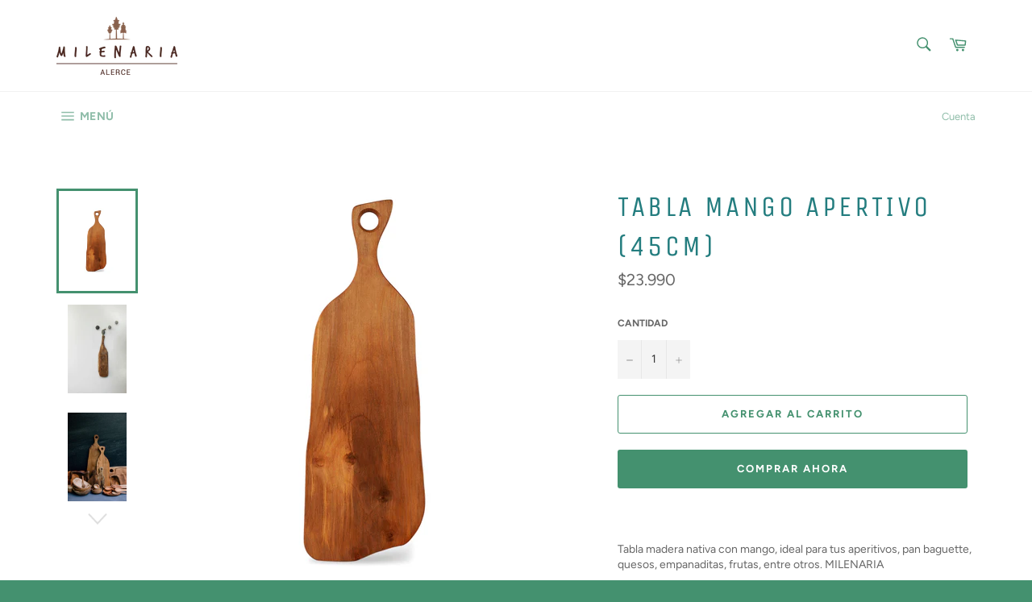

--- FILE ---
content_type: text/html; charset=utf-8
request_url: https://milenarialerce.cl/collections/aperitivos/products/tabla-mango-apertivo-45cm
body_size: 19684
content:
<!doctype html>
<html class="no-js" lang="es">
<head>

  <meta charset="utf-8">
  <meta http-equiv="X-UA-Compatible" content="IE=edge,chrome=1">
  <meta name="viewport" content="width=device-width,initial-scale=1">
  <meta name="theme-color" content="#ffffff">

  
    <link rel="shortcut icon" href="//milenarialerce.cl/cdn/shop/files/logo_milenaria_32x32.png?v=1613724903" type="image/png">
  

  <link rel="canonical" href="https://milenarialerce.cl/products/tabla-mango-apertivo-45cm">
  <title>
  Tabla Mango Apertivo (45cm) &ndash; Milenarialerce
  </title>

  
    <meta name="description" content="Tabla madera nativa con mango, ideal para tus aperitivos, pan baguette, quesos, empanaditas, frutas, entre otros. MILENARIA ">
  

  <!-- /snippets/social-meta-tags.liquid -->




<meta property="og:site_name" content="Milenarialerce">
<meta property="og:url" content="https://milenarialerce.cl/products/tabla-mango-apertivo-45cm">
<meta property="og:title" content="Tabla Mango Apertivo (45cm)">
<meta property="og:type" content="product">
<meta property="og:description" content="Tabla madera nativa con mango, ideal para tus aperitivos, pan baguette, quesos, empanaditas, frutas, entre otros. MILENARIA ">

  <meta property="og:price:amount" content="23,990">
  <meta property="og:price:currency" content="CLP">

<meta property="og:image" content="http://milenarialerce.cl/cdn/shop/products/milenaria33_1200x1200.jpg?v=1591225294"><meta property="og:image" content="http://milenarialerce.cl/cdn/shop/files/VF_3063_1200x1200.jpg?v=1718739300"><meta property="og:image" content="http://milenarialerce.cl/cdn/shop/files/VF_2854-2_1200x1200.jpg?v=1718739320">
<meta property="og:image:secure_url" content="https://milenarialerce.cl/cdn/shop/products/milenaria33_1200x1200.jpg?v=1591225294"><meta property="og:image:secure_url" content="https://milenarialerce.cl/cdn/shop/files/VF_3063_1200x1200.jpg?v=1718739300"><meta property="og:image:secure_url" content="https://milenarialerce.cl/cdn/shop/files/VF_2854-2_1200x1200.jpg?v=1718739320">


<meta name="twitter:card" content="summary_large_image">
<meta name="twitter:title" content="Tabla Mango Apertivo (45cm)">
<meta name="twitter:description" content="Tabla madera nativa con mango, ideal para tus aperitivos, pan baguette, quesos, empanaditas, frutas, entre otros. MILENARIA ">


  <script>
    document.documentElement.className = document.documentElement.className.replace('no-js', 'js');
  </script>

  <link href="//milenarialerce.cl/cdn/shop/t/2/assets/theme.scss.css?v=55526366168736632741759259381" rel="stylesheet" type="text/css" media="all" />

  <script>
    window.theme = window.theme || {};

    theme.strings = {
      stockAvailable: "1 restantes",
      addToCart: "Agregar al carrito",
      soldOut: "Agotado",
      unavailable: "No disponible",
      noStockAvailable: "El artículo no se pudo agregar al carrito porque no hay suficientes unidades disponibles.",
      willNotShipUntil: "Será enviado después [date]",
      willBeInStockAfter: "Estará disponible después [date]",
      totalCartDiscount: "Está ahorrando [savings]",
      addressError: "No se puede encontrar esa dirección",
      addressNoResults: "No results for that address",
      addressQueryLimit: "Se ha excedido el límite de uso de la API de Google . Considere la posibilidad de actualizar a un \u003ca href=\"https:\/\/developers.google.com\/maps\/premium\/usage-limits\"\u003ePlan Premium\u003c\/a\u003e.",
      authError: "Hubo un problema de autenticación con su cuenta de Google Maps API.",
      slideNumber: "Diapositiva actual [slide_number]"
    };
  </script>

  <script src="//milenarialerce.cl/cdn/shop/t/2/assets/lazysizes.min.js?v=56045284683979784691556791087" async="async"></script>

  

  <script src="//milenarialerce.cl/cdn/shop/t/2/assets/vendor.js?v=59352919779726365461556791088" defer="defer"></script>

  
    <script>
      window.theme = window.theme || {};
      theme.moneyFormat = "${{amount_no_decimals}}";
    </script>
  

  <script src="//milenarialerce.cl/cdn/shop/t/2/assets/theme.js?v=110015726822645287671556791088" defer="defer"></script>

  <script>window.performance && window.performance.mark && window.performance.mark('shopify.content_for_header.start');</script><meta id="shopify-digital-wallet" name="shopify-digital-wallet" content="/9108521041/digital_wallets/dialog">
<link rel="alternate" type="application/json+oembed" href="https://milenarialerce.cl/products/tabla-mango-apertivo-45cm.oembed">
<script async="async" src="/checkouts/internal/preloads.js?locale=es-CL"></script>
<script id="shopify-features" type="application/json">{"accessToken":"86f1f85d19ebbafd1061f06f7cc7d2bc","betas":["rich-media-storefront-analytics"],"domain":"milenarialerce.cl","predictiveSearch":true,"shopId":9108521041,"locale":"es"}</script>
<script>var Shopify = Shopify || {};
Shopify.shop = "milenarialerce.myshopify.com";
Shopify.locale = "es";
Shopify.currency = {"active":"CLP","rate":"1.0"};
Shopify.country = "CL";
Shopify.theme = {"name":"Venture","id":46055718993,"schema_name":"Venture","schema_version":"9.2.1","theme_store_id":775,"role":"main"};
Shopify.theme.handle = "null";
Shopify.theme.style = {"id":null,"handle":null};
Shopify.cdnHost = "milenarialerce.cl/cdn";
Shopify.routes = Shopify.routes || {};
Shopify.routes.root = "/";</script>
<script type="module">!function(o){(o.Shopify=o.Shopify||{}).modules=!0}(window);</script>
<script>!function(o){function n(){var o=[];function n(){o.push(Array.prototype.slice.apply(arguments))}return n.q=o,n}var t=o.Shopify=o.Shopify||{};t.loadFeatures=n(),t.autoloadFeatures=n()}(window);</script>
<script id="shop-js-analytics" type="application/json">{"pageType":"product"}</script>
<script defer="defer" async type="module" src="//milenarialerce.cl/cdn/shopifycloud/shop-js/modules/v2/client.init-shop-cart-sync_B8ZjLC-E.es.esm.js"></script>
<script defer="defer" async type="module" src="//milenarialerce.cl/cdn/shopifycloud/shop-js/modules/v2/chunk.common_B4NpV9bc.esm.js"></script>
<script type="module">
  await import("//milenarialerce.cl/cdn/shopifycloud/shop-js/modules/v2/client.init-shop-cart-sync_B8ZjLC-E.es.esm.js");
await import("//milenarialerce.cl/cdn/shopifycloud/shop-js/modules/v2/chunk.common_B4NpV9bc.esm.js");

  window.Shopify.SignInWithShop?.initShopCartSync?.({"fedCMEnabled":true,"windoidEnabled":true});

</script>
<script id="__st">var __st={"a":9108521041,"offset":-18000,"reqid":"f925e2d1-d591-4bd1-8e35-5ef45d314d84-1763632251","pageurl":"milenarialerce.cl\/collections\/aperitivos\/products\/tabla-mango-apertivo-45cm","u":"b3692926ed13","p":"product","rtyp":"product","rid":4619594006609};</script>
<script>window.ShopifyPaypalV4VisibilityTracking = true;</script>
<script id="captcha-bootstrap">!function(){'use strict';const t='contact',e='account',n='new_comment',o=[[t,t],['blogs',n],['comments',n],[t,'customer']],c=[[e,'customer_login'],[e,'guest_login'],[e,'recover_customer_password'],[e,'create_customer']],r=t=>t.map((([t,e])=>`form[action*='/${t}']:not([data-nocaptcha='true']) input[name='form_type'][value='${e}']`)).join(','),a=t=>()=>t?[...document.querySelectorAll(t)].map((t=>t.form)):[];function s(){const t=[...o],e=r(t);return a(e)}const i='password',u='form_key',d=['recaptcha-v3-token','g-recaptcha-response','h-captcha-response',i],f=()=>{try{return window.sessionStorage}catch{return}},m='__shopify_v',_=t=>t.elements[u];function p(t,e,n=!1){try{const o=window.sessionStorage,c=JSON.parse(o.getItem(e)),{data:r}=function(t){const{data:e,action:n}=t;return t[m]||n?{data:e,action:n}:{data:t,action:n}}(c);for(const[e,n]of Object.entries(r))t.elements[e]&&(t.elements[e].value=n);n&&o.removeItem(e)}catch(o){console.error('form repopulation failed',{error:o})}}const l='form_type',E='cptcha';function T(t){t.dataset[E]=!0}const w=window,h=w.document,L='Shopify',v='ce_forms',y='captcha';let A=!1;((t,e)=>{const n=(g='f06e6c50-85a8-45c8-87d0-21a2b65856fe',I='https://cdn.shopify.com/shopifycloud/storefront-forms-hcaptcha/ce_storefront_forms_captcha_hcaptcha.v1.5.2.iife.js',D={infoText:'Protegido por hCaptcha',privacyText:'Privacidad',termsText:'Términos'},(t,e,n)=>{const o=w[L][v],c=o.bindForm;if(c)return c(t,g,e,D).then(n);var r;o.q.push([[t,g,e,D],n]),r=I,A||(h.body.append(Object.assign(h.createElement('script'),{id:'captcha-provider',async:!0,src:r})),A=!0)});var g,I,D;w[L]=w[L]||{},w[L][v]=w[L][v]||{},w[L][v].q=[],w[L][y]=w[L][y]||{},w[L][y].protect=function(t,e){n(t,void 0,e),T(t)},Object.freeze(w[L][y]),function(t,e,n,w,h,L){const[v,y,A,g]=function(t,e,n){const i=e?o:[],u=t?c:[],d=[...i,...u],f=r(d),m=r(i),_=r(d.filter((([t,e])=>n.includes(e))));return[a(f),a(m),a(_),s()]}(w,h,L),I=t=>{const e=t.target;return e instanceof HTMLFormElement?e:e&&e.form},D=t=>v().includes(t);t.addEventListener('submit',(t=>{const e=I(t);if(!e)return;const n=D(e)&&!e.dataset.hcaptchaBound&&!e.dataset.recaptchaBound,o=_(e),c=g().includes(e)&&(!o||!o.value);(n||c)&&t.preventDefault(),c&&!n&&(function(t){try{if(!f())return;!function(t){const e=f();if(!e)return;const n=_(t);if(!n)return;const o=n.value;o&&e.removeItem(o)}(t);const e=Array.from(Array(32),(()=>Math.random().toString(36)[2])).join('');!function(t,e){_(t)||t.append(Object.assign(document.createElement('input'),{type:'hidden',name:u})),t.elements[u].value=e}(t,e),function(t,e){const n=f();if(!n)return;const o=[...t.querySelectorAll(`input[type='${i}']`)].map((({name:t})=>t)),c=[...d,...o],r={};for(const[a,s]of new FormData(t).entries())c.includes(a)||(r[a]=s);n.setItem(e,JSON.stringify({[m]:1,action:t.action,data:r}))}(t,e)}catch(e){console.error('failed to persist form',e)}}(e),e.submit())}));const S=(t,e)=>{t&&!t.dataset[E]&&(n(t,e.some((e=>e===t))),T(t))};for(const o of['focusin','change'])t.addEventListener(o,(t=>{const e=I(t);D(e)&&S(e,y())}));const B=e.get('form_key'),M=e.get(l),P=B&&M;t.addEventListener('DOMContentLoaded',(()=>{const t=y();if(P)for(const e of t)e.elements[l].value===M&&p(e,B);[...new Set([...A(),...v().filter((t=>'true'===t.dataset.shopifyCaptcha))])].forEach((e=>S(e,t)))}))}(h,new URLSearchParams(w.location.search),n,t,e,['guest_login'])})(!0,!0)}();</script>
<script integrity="sha256-52AcMU7V7pcBOXWImdc/TAGTFKeNjmkeM1Pvks/DTgc=" data-source-attribution="shopify.loadfeatures" defer="defer" src="//milenarialerce.cl/cdn/shopifycloud/storefront/assets/storefront/load_feature-81c60534.js" crossorigin="anonymous"></script>
<script data-source-attribution="shopify.dynamic_checkout.dynamic.init">var Shopify=Shopify||{};Shopify.PaymentButton=Shopify.PaymentButton||{isStorefrontPortableWallets:!0,init:function(){window.Shopify.PaymentButton.init=function(){};var t=document.createElement("script");t.src="https://milenarialerce.cl/cdn/shopifycloud/portable-wallets/latest/portable-wallets.es.js",t.type="module",document.head.appendChild(t)}};
</script>
<script data-source-attribution="shopify.dynamic_checkout.buyer_consent">
  function portableWalletsHideBuyerConsent(e){var t=document.getElementById("shopify-buyer-consent"),n=document.getElementById("shopify-subscription-policy-button");t&&n&&(t.classList.add("hidden"),t.setAttribute("aria-hidden","true"),n.removeEventListener("click",e))}function portableWalletsShowBuyerConsent(e){var t=document.getElementById("shopify-buyer-consent"),n=document.getElementById("shopify-subscription-policy-button");t&&n&&(t.classList.remove("hidden"),t.removeAttribute("aria-hidden"),n.addEventListener("click",e))}window.Shopify?.PaymentButton&&(window.Shopify.PaymentButton.hideBuyerConsent=portableWalletsHideBuyerConsent,window.Shopify.PaymentButton.showBuyerConsent=portableWalletsShowBuyerConsent);
</script>
<script>
  function portableWalletsCleanup(e){e&&e.src&&console.error("Failed to load portable wallets script "+e.src);var t=document.querySelectorAll("shopify-accelerated-checkout .shopify-payment-button__skeleton, shopify-accelerated-checkout-cart .wallet-cart-button__skeleton"),e=document.getElementById("shopify-buyer-consent");for(let e=0;e<t.length;e++)t[e].remove();e&&e.remove()}function portableWalletsNotLoadedAsModule(e){e instanceof ErrorEvent&&"string"==typeof e.message&&e.message.includes("import.meta")&&"string"==typeof e.filename&&e.filename.includes("portable-wallets")&&(window.removeEventListener("error",portableWalletsNotLoadedAsModule),window.Shopify.PaymentButton.failedToLoad=e,"loading"===document.readyState?document.addEventListener("DOMContentLoaded",window.Shopify.PaymentButton.init):window.Shopify.PaymentButton.init())}window.addEventListener("error",portableWalletsNotLoadedAsModule);
</script>

<script type="module" src="https://milenarialerce.cl/cdn/shopifycloud/portable-wallets/latest/portable-wallets.es.js" onError="portableWalletsCleanup(this)" crossorigin="anonymous"></script>
<script nomodule>
  document.addEventListener("DOMContentLoaded", portableWalletsCleanup);
</script>

<link id="shopify-accelerated-checkout-styles" rel="stylesheet" media="screen" href="https://milenarialerce.cl/cdn/shopifycloud/portable-wallets/latest/accelerated-checkout-backwards-compat.css" crossorigin="anonymous">
<style id="shopify-accelerated-checkout-cart">
        #shopify-buyer-consent {
  margin-top: 1em;
  display: inline-block;
  width: 100%;
}

#shopify-buyer-consent.hidden {
  display: none;
}

#shopify-subscription-policy-button {
  background: none;
  border: none;
  padding: 0;
  text-decoration: underline;
  font-size: inherit;
  cursor: pointer;
}

#shopify-subscription-policy-button::before {
  box-shadow: none;
}

      </style>

<script>window.performance && window.performance.mark && window.performance.mark('shopify.content_for_header.end');</script>
<link href="https://monorail-edge.shopifysvc.com" rel="dns-prefetch">
<script>(function(){if ("sendBeacon" in navigator && "performance" in window) {try {var session_token_from_headers = performance.getEntriesByType('navigation')[0].serverTiming.find(x => x.name == '_s').description;} catch {var session_token_from_headers = undefined;}var session_cookie_matches = document.cookie.match(/_shopify_s=([^;]*)/);var session_token_from_cookie = session_cookie_matches && session_cookie_matches.length === 2 ? session_cookie_matches[1] : "";var session_token = session_token_from_headers || session_token_from_cookie || "";function handle_abandonment_event(e) {var entries = performance.getEntries().filter(function(entry) {return /monorail-edge.shopifysvc.com/.test(entry.name);});if (!window.abandonment_tracked && entries.length === 0) {window.abandonment_tracked = true;var currentMs = Date.now();var navigation_start = performance.timing.navigationStart;var payload = {shop_id: 9108521041,url: window.location.href,navigation_start,duration: currentMs - navigation_start,session_token,page_type: "product"};window.navigator.sendBeacon("https://monorail-edge.shopifysvc.com/v1/produce", JSON.stringify({schema_id: "online_store_buyer_site_abandonment/1.1",payload: payload,metadata: {event_created_at_ms: currentMs,event_sent_at_ms: currentMs}}));}}window.addEventListener('pagehide', handle_abandonment_event);}}());</script>
<script id="web-pixels-manager-setup">(function e(e,d,r,n,o){if(void 0===o&&(o={}),!Boolean(null===(a=null===(i=window.Shopify)||void 0===i?void 0:i.analytics)||void 0===a?void 0:a.replayQueue)){var i,a;window.Shopify=window.Shopify||{};var t=window.Shopify;t.analytics=t.analytics||{};var s=t.analytics;s.replayQueue=[],s.publish=function(e,d,r){return s.replayQueue.push([e,d,r]),!0};try{self.performance.mark("wpm:start")}catch(e){}var l=function(){var e={modern:/Edge?\/(1{2}[4-9]|1[2-9]\d|[2-9]\d{2}|\d{4,})\.\d+(\.\d+|)|Firefox\/(1{2}[4-9]|1[2-9]\d|[2-9]\d{2}|\d{4,})\.\d+(\.\d+|)|Chrom(ium|e)\/(9{2}|\d{3,})\.\d+(\.\d+|)|(Maci|X1{2}).+ Version\/(15\.\d+|(1[6-9]|[2-9]\d|\d{3,})\.\d+)([,.]\d+|)( \(\w+\)|)( Mobile\/\w+|) Safari\/|Chrome.+OPR\/(9{2}|\d{3,})\.\d+\.\d+|(CPU[ +]OS|iPhone[ +]OS|CPU[ +]iPhone|CPU IPhone OS|CPU iPad OS)[ +]+(15[._]\d+|(1[6-9]|[2-9]\d|\d{3,})[._]\d+)([._]\d+|)|Android:?[ /-](13[3-9]|1[4-9]\d|[2-9]\d{2}|\d{4,})(\.\d+|)(\.\d+|)|Android.+Firefox\/(13[5-9]|1[4-9]\d|[2-9]\d{2}|\d{4,})\.\d+(\.\d+|)|Android.+Chrom(ium|e)\/(13[3-9]|1[4-9]\d|[2-9]\d{2}|\d{4,})\.\d+(\.\d+|)|SamsungBrowser\/([2-9]\d|\d{3,})\.\d+/,legacy:/Edge?\/(1[6-9]|[2-9]\d|\d{3,})\.\d+(\.\d+|)|Firefox\/(5[4-9]|[6-9]\d|\d{3,})\.\d+(\.\d+|)|Chrom(ium|e)\/(5[1-9]|[6-9]\d|\d{3,})\.\d+(\.\d+|)([\d.]+$|.*Safari\/(?![\d.]+ Edge\/[\d.]+$))|(Maci|X1{2}).+ Version\/(10\.\d+|(1[1-9]|[2-9]\d|\d{3,})\.\d+)([,.]\d+|)( \(\w+\)|)( Mobile\/\w+|) Safari\/|Chrome.+OPR\/(3[89]|[4-9]\d|\d{3,})\.\d+\.\d+|(CPU[ +]OS|iPhone[ +]OS|CPU[ +]iPhone|CPU IPhone OS|CPU iPad OS)[ +]+(10[._]\d+|(1[1-9]|[2-9]\d|\d{3,})[._]\d+)([._]\d+|)|Android:?[ /-](13[3-9]|1[4-9]\d|[2-9]\d{2}|\d{4,})(\.\d+|)(\.\d+|)|Mobile Safari.+OPR\/([89]\d|\d{3,})\.\d+\.\d+|Android.+Firefox\/(13[5-9]|1[4-9]\d|[2-9]\d{2}|\d{4,})\.\d+(\.\d+|)|Android.+Chrom(ium|e)\/(13[3-9]|1[4-9]\d|[2-9]\d{2}|\d{4,})\.\d+(\.\d+|)|Android.+(UC? ?Browser|UCWEB|U3)[ /]?(15\.([5-9]|\d{2,})|(1[6-9]|[2-9]\d|\d{3,})\.\d+)\.\d+|SamsungBrowser\/(5\.\d+|([6-9]|\d{2,})\.\d+)|Android.+MQ{2}Browser\/(14(\.(9|\d{2,})|)|(1[5-9]|[2-9]\d|\d{3,})(\.\d+|))(\.\d+|)|K[Aa][Ii]OS\/(3\.\d+|([4-9]|\d{2,})\.\d+)(\.\d+|)/},d=e.modern,r=e.legacy,n=navigator.userAgent;return n.match(d)?"modern":n.match(r)?"legacy":"unknown"}(),u="modern"===l?"modern":"legacy",c=(null!=n?n:{modern:"",legacy:""})[u],f=function(e){return[e.baseUrl,"/wpm","/b",e.hashVersion,"modern"===e.buildTarget?"m":"l",".js"].join("")}({baseUrl:d,hashVersion:r,buildTarget:u}),m=function(e){var d=e.version,r=e.bundleTarget,n=e.surface,o=e.pageUrl,i=e.monorailEndpoint;return{emit:function(e){var a=e.status,t=e.errorMsg,s=(new Date).getTime(),l=JSON.stringify({metadata:{event_sent_at_ms:s},events:[{schema_id:"web_pixels_manager_load/3.1",payload:{version:d,bundle_target:r,page_url:o,status:a,surface:n,error_msg:t},metadata:{event_created_at_ms:s}}]});if(!i)return console&&console.warn&&console.warn("[Web Pixels Manager] No Monorail endpoint provided, skipping logging."),!1;try{return self.navigator.sendBeacon.bind(self.navigator)(i,l)}catch(e){}var u=new XMLHttpRequest;try{return u.open("POST",i,!0),u.setRequestHeader("Content-Type","text/plain"),u.send(l),!0}catch(e){return console&&console.warn&&console.warn("[Web Pixels Manager] Got an unhandled error while logging to Monorail."),!1}}}}({version:r,bundleTarget:l,surface:e.surface,pageUrl:self.location.href,monorailEndpoint:e.monorailEndpoint});try{o.browserTarget=l,function(e){var d=e.src,r=e.async,n=void 0===r||r,o=e.onload,i=e.onerror,a=e.sri,t=e.scriptDataAttributes,s=void 0===t?{}:t,l=document.createElement("script"),u=document.querySelector("head"),c=document.querySelector("body");if(l.async=n,l.src=d,a&&(l.integrity=a,l.crossOrigin="anonymous"),s)for(var f in s)if(Object.prototype.hasOwnProperty.call(s,f))try{l.dataset[f]=s[f]}catch(e){}if(o&&l.addEventListener("load",o),i&&l.addEventListener("error",i),u)u.appendChild(l);else{if(!c)throw new Error("Did not find a head or body element to append the script");c.appendChild(l)}}({src:f,async:!0,onload:function(){if(!function(){var e,d;return Boolean(null===(d=null===(e=window.Shopify)||void 0===e?void 0:e.analytics)||void 0===d?void 0:d.initialized)}()){var d=window.webPixelsManager.init(e)||void 0;if(d){var r=window.Shopify.analytics;r.replayQueue.forEach((function(e){var r=e[0],n=e[1],o=e[2];d.publishCustomEvent(r,n,o)})),r.replayQueue=[],r.publish=d.publishCustomEvent,r.visitor=d.visitor,r.initialized=!0}}},onerror:function(){return m.emit({status:"failed",errorMsg:"".concat(f," has failed to load")})},sri:function(e){var d=/^sha384-[A-Za-z0-9+/=]+$/;return"string"==typeof e&&d.test(e)}(c)?c:"",scriptDataAttributes:o}),m.emit({status:"loading"})}catch(e){m.emit({status:"failed",errorMsg:(null==e?void 0:e.message)||"Unknown error"})}}})({shopId: 9108521041,storefrontBaseUrl: "https://milenarialerce.cl",extensionsBaseUrl: "https://extensions.shopifycdn.com/cdn/shopifycloud/web-pixels-manager",monorailEndpoint: "https://monorail-edge.shopifysvc.com/unstable/produce_batch",surface: "storefront-renderer",enabledBetaFlags: ["2dca8a86"],webPixelsConfigList: [{"id":"166690897","configuration":"{\"pixel_id\":\"847621598912659\",\"pixel_type\":\"facebook_pixel\",\"metaapp_system_user_token\":\"-\"}","eventPayloadVersion":"v1","runtimeContext":"OPEN","scriptVersion":"ca16bc87fe92b6042fbaa3acc2fbdaa6","type":"APP","apiClientId":2329312,"privacyPurposes":["ANALYTICS","MARKETING","SALE_OF_DATA"],"dataSharingAdjustments":{"protectedCustomerApprovalScopes":["read_customer_address","read_customer_email","read_customer_name","read_customer_personal_data","read_customer_phone"]}},{"id":"80379985","eventPayloadVersion":"v1","runtimeContext":"LAX","scriptVersion":"1","type":"CUSTOM","privacyPurposes":["ANALYTICS"],"name":"Google Analytics tag (migrated)"},{"id":"shopify-app-pixel","configuration":"{}","eventPayloadVersion":"v1","runtimeContext":"STRICT","scriptVersion":"0450","apiClientId":"shopify-pixel","type":"APP","privacyPurposes":["ANALYTICS","MARKETING"]},{"id":"shopify-custom-pixel","eventPayloadVersion":"v1","runtimeContext":"LAX","scriptVersion":"0450","apiClientId":"shopify-pixel","type":"CUSTOM","privacyPurposes":["ANALYTICS","MARKETING"]}],isMerchantRequest: false,initData: {"shop":{"name":"Milenarialerce","paymentSettings":{"currencyCode":"CLP"},"myshopifyDomain":"milenarialerce.myshopify.com","countryCode":"CL","storefrontUrl":"https:\/\/milenarialerce.cl"},"customer":null,"cart":null,"checkout":null,"productVariants":[{"price":{"amount":23990.0,"currencyCode":"CLP"},"product":{"title":"Tabla Mango Apertivo (45cm)","vendor":"Milenarialerce","id":"4619594006609","untranslatedTitle":"Tabla Mango Apertivo (45cm)","url":"\/products\/tabla-mango-apertivo-45cm","type":""},"id":"32332189007953","image":{"src":"\/\/milenarialerce.cl\/cdn\/shop\/products\/milenaria33.jpg?v=1591225294"},"sku":"204","title":"Default Title","untranslatedTitle":"Default Title"}],"purchasingCompany":null},},"https://milenarialerce.cl/cdn","ae1676cfwd2530674p4253c800m34e853cb",{"modern":"","legacy":""},{"shopId":"9108521041","storefrontBaseUrl":"https:\/\/milenarialerce.cl","extensionBaseUrl":"https:\/\/extensions.shopifycdn.com\/cdn\/shopifycloud\/web-pixels-manager","surface":"storefront-renderer","enabledBetaFlags":"[\"2dca8a86\"]","isMerchantRequest":"false","hashVersion":"ae1676cfwd2530674p4253c800m34e853cb","publish":"custom","events":"[[\"page_viewed\",{}],[\"product_viewed\",{\"productVariant\":{\"price\":{\"amount\":23990.0,\"currencyCode\":\"CLP\"},\"product\":{\"title\":\"Tabla Mango Apertivo (45cm)\",\"vendor\":\"Milenarialerce\",\"id\":\"4619594006609\",\"untranslatedTitle\":\"Tabla Mango Apertivo (45cm)\",\"url\":\"\/products\/tabla-mango-apertivo-45cm\",\"type\":\"\"},\"id\":\"32332189007953\",\"image\":{\"src\":\"\/\/milenarialerce.cl\/cdn\/shop\/products\/milenaria33.jpg?v=1591225294\"},\"sku\":\"204\",\"title\":\"Default Title\",\"untranslatedTitle\":\"Default Title\"}}]]"});</script><script>
  window.ShopifyAnalytics = window.ShopifyAnalytics || {};
  window.ShopifyAnalytics.meta = window.ShopifyAnalytics.meta || {};
  window.ShopifyAnalytics.meta.currency = 'CLP';
  var meta = {"product":{"id":4619594006609,"gid":"gid:\/\/shopify\/Product\/4619594006609","vendor":"Milenarialerce","type":"","variants":[{"id":32332189007953,"price":2399000,"name":"Tabla Mango Apertivo (45cm)","public_title":null,"sku":"204"}],"remote":false},"page":{"pageType":"product","resourceType":"product","resourceId":4619594006609}};
  for (var attr in meta) {
    window.ShopifyAnalytics.meta[attr] = meta[attr];
  }
</script>
<script class="analytics">
  (function () {
    var customDocumentWrite = function(content) {
      var jquery = null;

      if (window.jQuery) {
        jquery = window.jQuery;
      } else if (window.Checkout && window.Checkout.$) {
        jquery = window.Checkout.$;
      }

      if (jquery) {
        jquery('body').append(content);
      }
    };

    var hasLoggedConversion = function(token) {
      if (token) {
        return document.cookie.indexOf('loggedConversion=' + token) !== -1;
      }
      return false;
    }

    var setCookieIfConversion = function(token) {
      if (token) {
        var twoMonthsFromNow = new Date(Date.now());
        twoMonthsFromNow.setMonth(twoMonthsFromNow.getMonth() + 2);

        document.cookie = 'loggedConversion=' + token + '; expires=' + twoMonthsFromNow;
      }
    }

    var trekkie = window.ShopifyAnalytics.lib = window.trekkie = window.trekkie || [];
    if (trekkie.integrations) {
      return;
    }
    trekkie.methods = [
      'identify',
      'page',
      'ready',
      'track',
      'trackForm',
      'trackLink'
    ];
    trekkie.factory = function(method) {
      return function() {
        var args = Array.prototype.slice.call(arguments);
        args.unshift(method);
        trekkie.push(args);
        return trekkie;
      };
    };
    for (var i = 0; i < trekkie.methods.length; i++) {
      var key = trekkie.methods[i];
      trekkie[key] = trekkie.factory(key);
    }
    trekkie.load = function(config) {
      trekkie.config = config || {};
      trekkie.config.initialDocumentCookie = document.cookie;
      var first = document.getElementsByTagName('script')[0];
      var script = document.createElement('script');
      script.type = 'text/javascript';
      script.onerror = function(e) {
        var scriptFallback = document.createElement('script');
        scriptFallback.type = 'text/javascript';
        scriptFallback.onerror = function(error) {
                var Monorail = {
      produce: function produce(monorailDomain, schemaId, payload) {
        var currentMs = new Date().getTime();
        var event = {
          schema_id: schemaId,
          payload: payload,
          metadata: {
            event_created_at_ms: currentMs,
            event_sent_at_ms: currentMs
          }
        };
        return Monorail.sendRequest("https://" + monorailDomain + "/v1/produce", JSON.stringify(event));
      },
      sendRequest: function sendRequest(endpointUrl, payload) {
        // Try the sendBeacon API
        if (window && window.navigator && typeof window.navigator.sendBeacon === 'function' && typeof window.Blob === 'function' && !Monorail.isIos12()) {
          var blobData = new window.Blob([payload], {
            type: 'text/plain'
          });

          if (window.navigator.sendBeacon(endpointUrl, blobData)) {
            return true;
          } // sendBeacon was not successful

        } // XHR beacon

        var xhr = new XMLHttpRequest();

        try {
          xhr.open('POST', endpointUrl);
          xhr.setRequestHeader('Content-Type', 'text/plain');
          xhr.send(payload);
        } catch (e) {
          console.log(e);
        }

        return false;
      },
      isIos12: function isIos12() {
        return window.navigator.userAgent.lastIndexOf('iPhone; CPU iPhone OS 12_') !== -1 || window.navigator.userAgent.lastIndexOf('iPad; CPU OS 12_') !== -1;
      }
    };
    Monorail.produce('monorail-edge.shopifysvc.com',
      'trekkie_storefront_load_errors/1.1',
      {shop_id: 9108521041,
      theme_id: 46055718993,
      app_name: "storefront",
      context_url: window.location.href,
      source_url: "//milenarialerce.cl/cdn/s/trekkie.storefront.308893168db1679b4a9f8a086857af995740364f.min.js"});

        };
        scriptFallback.async = true;
        scriptFallback.src = '//milenarialerce.cl/cdn/s/trekkie.storefront.308893168db1679b4a9f8a086857af995740364f.min.js';
        first.parentNode.insertBefore(scriptFallback, first);
      };
      script.async = true;
      script.src = '//milenarialerce.cl/cdn/s/trekkie.storefront.308893168db1679b4a9f8a086857af995740364f.min.js';
      first.parentNode.insertBefore(script, first);
    };
    trekkie.load(
      {"Trekkie":{"appName":"storefront","development":false,"defaultAttributes":{"shopId":9108521041,"isMerchantRequest":null,"themeId":46055718993,"themeCityHash":"11370711807042215122","contentLanguage":"es","currency":"CLP","eventMetadataId":"6588269e-a762-4225-a07c-cb0d17e6c856"},"isServerSideCookieWritingEnabled":true,"monorailRegion":"shop_domain","enabledBetaFlags":["f0df213a"]},"Session Attribution":{},"S2S":{"facebookCapiEnabled":true,"source":"trekkie-storefront-renderer","apiClientId":580111}}
    );

    var loaded = false;
    trekkie.ready(function() {
      if (loaded) return;
      loaded = true;

      window.ShopifyAnalytics.lib = window.trekkie;

      var originalDocumentWrite = document.write;
      document.write = customDocumentWrite;
      try { window.ShopifyAnalytics.merchantGoogleAnalytics.call(this); } catch(error) {};
      document.write = originalDocumentWrite;

      window.ShopifyAnalytics.lib.page(null,{"pageType":"product","resourceType":"product","resourceId":4619594006609,"shopifyEmitted":true});

      var match = window.location.pathname.match(/checkouts\/(.+)\/(thank_you|post_purchase)/)
      var token = match? match[1]: undefined;
      if (!hasLoggedConversion(token)) {
        setCookieIfConversion(token);
        window.ShopifyAnalytics.lib.track("Viewed Product",{"currency":"CLP","variantId":32332189007953,"productId":4619594006609,"productGid":"gid:\/\/shopify\/Product\/4619594006609","name":"Tabla Mango Apertivo (45cm)","price":"23990","sku":"204","brand":"Milenarialerce","variant":null,"category":"","nonInteraction":true,"remote":false},undefined,undefined,{"shopifyEmitted":true});
      window.ShopifyAnalytics.lib.track("monorail:\/\/trekkie_storefront_viewed_product\/1.1",{"currency":"CLP","variantId":32332189007953,"productId":4619594006609,"productGid":"gid:\/\/shopify\/Product\/4619594006609","name":"Tabla Mango Apertivo (45cm)","price":"23990","sku":"204","brand":"Milenarialerce","variant":null,"category":"","nonInteraction":true,"remote":false,"referer":"https:\/\/milenarialerce.cl\/collections\/aperitivos\/products\/tabla-mango-apertivo-45cm"});
      }
    });


        var eventsListenerScript = document.createElement('script');
        eventsListenerScript.async = true;
        eventsListenerScript.src = "//milenarialerce.cl/cdn/shopifycloud/storefront/assets/shop_events_listener-3da45d37.js";
        document.getElementsByTagName('head')[0].appendChild(eventsListenerScript);

})();</script>
  <script>
  if (!window.ga || (window.ga && typeof window.ga !== 'function')) {
    window.ga = function ga() {
      (window.ga.q = window.ga.q || []).push(arguments);
      if (window.Shopify && window.Shopify.analytics && typeof window.Shopify.analytics.publish === 'function') {
        window.Shopify.analytics.publish("ga_stub_called", {}, {sendTo: "google_osp_migration"});
      }
      console.error("Shopify's Google Analytics stub called with:", Array.from(arguments), "\nSee https://help.shopify.com/manual/promoting-marketing/pixels/pixel-migration#google for more information.");
    };
    if (window.Shopify && window.Shopify.analytics && typeof window.Shopify.analytics.publish === 'function') {
      window.Shopify.analytics.publish("ga_stub_initialized", {}, {sendTo: "google_osp_migration"});
    }
  }
</script>
<script
  defer
  src="https://milenarialerce.cl/cdn/shopifycloud/perf-kit/shopify-perf-kit-2.1.2.min.js"
  data-application="storefront-renderer"
  data-shop-id="9108521041"
  data-render-region="gcp-us-central1"
  data-page-type="product"
  data-theme-instance-id="46055718993"
  data-theme-name="Venture"
  data-theme-version="9.2.1"
  data-monorail-region="shop_domain"
  data-resource-timing-sampling-rate="10"
  data-shs="true"
  data-shs-beacon="true"
  data-shs-export-with-fetch="true"
  data-shs-logs-sample-rate="1"
></script>
</head>

<body class="template-product" >

  <a class="in-page-link visually-hidden skip-link" href="#MainContent">
    Ir directamente al contenido
  </a>

  <div id="shopify-section-header" class="shopify-section"><style>
.site-header__logo img {
  max-width: 150px;
}
</style>

<div id="NavDrawer" class="drawer drawer--left">
  <div class="drawer__inner">
    <form action="/search" method="get" class="drawer__search" role="search">
      <input type="search" name="q" placeholder="Buscar" aria-label="Buscar" class="drawer__search-input">

      <button type="submit" class="text-link drawer__search-submit">
        <svg aria-hidden="true" focusable="false" role="presentation" class="icon icon-search" viewBox="0 0 32 32"><path fill="#444" d="M21.839 18.771a10.012 10.012 0 0 0 1.57-5.39c0-5.548-4.493-10.048-10.034-10.048-5.548 0-10.041 4.499-10.041 10.048s4.493 10.048 10.034 10.048c2.012 0 3.886-.594 5.456-1.61l.455-.317 7.165 7.165 2.223-2.263-7.158-7.165.33-.468zM18.995 7.767c1.498 1.498 2.322 3.49 2.322 5.608s-.825 4.11-2.322 5.608c-1.498 1.498-3.49 2.322-5.608 2.322s-4.11-.825-5.608-2.322c-1.498-1.498-2.322-3.49-2.322-5.608s.825-4.11 2.322-5.608c1.498-1.498 3.49-2.322 5.608-2.322s4.11.825 5.608 2.322z"/></svg>
        <span class="icon__fallback-text">Buscar</span>
      </button>
    </form>
    <ul class="drawer__nav">
      
        

        
          <li class="drawer__nav-item">
            <a href="/"
              class="drawer__nav-link drawer__nav-link--top-level"
              
            >
              Inicio
            </a>
          </li>
        
      
        

        
          <li class="drawer__nav-item">
            <a href="/collections/aperitivos"
              class="drawer__nav-link drawer__nav-link--top-level"
               aria-current="page"
            >
              Aperitivos
            </a>
          </li>
        
      
        

        
          <li class="drawer__nav-item">
            <a href="/collections/parrilla"
              class="drawer__nav-link drawer__nav-link--top-level"
              
            >
              Parrilla
            </a>
          </li>
        
      
        

        
          <li class="drawer__nav-item">
            <a href="/collections/mesa"
              class="drawer__nav-link drawer__nav-link--top-level"
              
            >
              Mesa
            </a>
          </li>
        
      
        

        
          <li class="drawer__nav-item">
            <a href="/pages/regalos_corporativos"
              class="drawer__nav-link drawer__nav-link--top-level"
              
            >
              Regalos corporativos
            </a>
          </li>
        
      
        

        
          <li class="drawer__nav-item">
            <a href="/collections/regala"
              class="drawer__nav-link drawer__nav-link--top-level"
              
            >
              Regala
            </a>
          </li>
        
      
        

        
          <li class="drawer__nav-item">
            <a href="https://cdn.shopify.com/s/files/1/0091/0852/1041/files/catalogo_2019.pdf?307"
              class="drawer__nav-link drawer__nav-link--top-level"
              
            >
              Catalogo
            </a>
          </li>
        
      
        

        
          <li class="drawer__nav-item">
            <a href="/pages/nosotros"
              class="drawer__nav-link drawer__nav-link--top-level"
              
            >
              Nosotros
            </a>
          </li>
        
      

      
        
          <li class="drawer__nav-item">
            <a href="/account/login" class="drawer__nav-link drawer__nav-link--top-level">
              Cuenta
            </a>
          </li>
        
      
    </ul>
  </div>
</div>

<header class="site-header page-element is-moved-by-drawer" role="banner" data-section-id="header" data-section-type="header">
  <div class="site-header__upper page-width">
    <div class="grid grid--table">
      <div class="grid__item small--one-quarter medium-up--hide">
        <button type="button" class="text-link site-header__link js-drawer-open-left">
          <span class="site-header__menu-toggle--open">
            <svg aria-hidden="true" focusable="false" role="presentation" class="icon icon-hamburger" viewBox="0 0 32 32"><path fill="#444" d="M4.889 14.958h22.222v2.222H4.889v-2.222zM4.889 8.292h22.222v2.222H4.889V8.292zM4.889 21.625h22.222v2.222H4.889v-2.222z"/></svg>
          </span>
          <span class="site-header__menu-toggle--close">
            <svg aria-hidden="true" focusable="false" role="presentation" class="icon icon-close" viewBox="0 0 32 32"><path fill="#444" d="M25.313 8.55l-1.862-1.862-7.45 7.45-7.45-7.45L6.689 8.55l7.45 7.45-7.45 7.45 1.862 1.862 7.45-7.45 7.45 7.45 1.862-1.862-7.45-7.45z"/></svg>
          </span>
          <span class="icon__fallback-text">Navegación</span>
        </button>
      </div>
      <div class="grid__item small--one-half medium-up--two-thirds small--text-center">
        
          <div class="site-header__logo h1" itemscope itemtype="http://schema.org/Organization">
        
          
            
            <a href="/" itemprop="url" class="site-header__logo-link">
              <img src="//milenarialerce.cl/cdn/shop/files/logo_milenaria_150x.png?v=1613724903"
                   srcset="//milenarialerce.cl/cdn/shop/files/logo_milenaria_150x.png?v=1613724903 1x, //milenarialerce.cl/cdn/shop/files/logo_milenaria_150x@2x.png?v=1613724903 2x"
                   alt="Milenarialerce"
                   itemprop="logo">
            </a>
          
        
          </div>
        
      </div>

      <div class="grid__item small--one-quarter medium-up--one-third text-right">
        <div id="SiteNavSearchCart" class="site-header__search-cart-wrapper">
          <form action="/search" method="get" class="site-header__search small--hide" role="search">
            
              <label for="SiteNavSearch" class="visually-hidden">Buscar</label>
              <input type="search" name="q" id="SiteNavSearch" placeholder="Buscar" aria-label="Buscar" class="site-header__search-input">

            <button type="submit" class="text-link site-header__link site-header__search-submit">
              <svg aria-hidden="true" focusable="false" role="presentation" class="icon icon-search" viewBox="0 0 32 32"><path fill="#444" d="M21.839 18.771a10.012 10.012 0 0 0 1.57-5.39c0-5.548-4.493-10.048-10.034-10.048-5.548 0-10.041 4.499-10.041 10.048s4.493 10.048 10.034 10.048c2.012 0 3.886-.594 5.456-1.61l.455-.317 7.165 7.165 2.223-2.263-7.158-7.165.33-.468zM18.995 7.767c1.498 1.498 2.322 3.49 2.322 5.608s-.825 4.11-2.322 5.608c-1.498 1.498-3.49 2.322-5.608 2.322s-4.11-.825-5.608-2.322c-1.498-1.498-2.322-3.49-2.322-5.608s.825-4.11 2.322-5.608c1.498-1.498 3.49-2.322 5.608-2.322s4.11.825 5.608 2.322z"/></svg>
              <span class="icon__fallback-text">Buscar</span>
            </button>
          </form>

          <a href="/cart" class="site-header__link site-header__cart">
            <svg aria-hidden="true" focusable="false" role="presentation" class="icon icon-cart" viewBox="0 0 31 32"><path d="M14.568 25.629c-1.222 0-2.111.889-2.111 2.111 0 1.111 1 2.111 2.111 2.111 1.222 0 2.111-.889 2.111-2.111s-.889-2.111-2.111-2.111zm10.22 0c-1.222 0-2.111.889-2.111 2.111 0 1.111 1 2.111 2.111 2.111 1.222 0 2.111-.889 2.111-2.111s-.889-2.111-2.111-2.111zm2.555-3.777H12.457L7.347 7.078c-.222-.333-.555-.667-1-.667H1.792c-.667 0-1.111.444-1.111 1s.444 1 1.111 1h3.777l5.11 14.885c.111.444.555.666 1 .666h15.663c.555 0 1.111-.444 1.111-1 0-.666-.555-1.111-1.111-1.111zm2.333-11.442l-18.44-1.555h-.111c-.555 0-.777.333-.667.889l3.222 9.22c.222.555.889 1 1.444 1h13.441c.555 0 1.111-.444 1.222-1l.778-7.443c.111-.555-.333-1.111-.889-1.111zm-2 7.443H15.568l-2.333-6.776 15.108 1.222-.666 5.554z"/></svg>
            <span class="icon__fallback-text">Carrito</span>
            <span class="site-header__cart-indicator hide"></span>
          </a>
        </div>
      </div>
    </div>
  </div>

  <div id="StickNavWrapper">
    <div id="StickyBar" class="sticky">
      <nav class="nav-bar small--hide" role="navigation" id="StickyNav">
        <div class="page-width">
          <div class="grid grid--table">
            <div class="grid__item four-fifths" id="SiteNavParent">
              <button type="button" class="hide text-link site-nav__link site-nav__link--compressed js-drawer-open-left" id="SiteNavCompressed">
                <svg aria-hidden="true" focusable="false" role="presentation" class="icon icon-hamburger" viewBox="0 0 32 32"><path fill="#444" d="M4.889 14.958h22.222v2.222H4.889v-2.222zM4.889 8.292h22.222v2.222H4.889V8.292zM4.889 21.625h22.222v2.222H4.889v-2.222z"/></svg>
                <span class="site-nav__link-menu-label">Menú</span>
                <span class="icon__fallback-text">Navegación</span>
              </button>
              <ul class="site-nav list--inline" id="SiteNav">
                
                  

                  
                  
                  
                  

                  

                  
                  

                  
                    <li class="site-nav__item">
                      <a href="/" class="site-nav__link">
                        Inicio
                      </a>
                    </li>
                  
                
                  

                  
                  
                  
                  

                  

                  
                  

                  
                    <li class="site-nav__item site-nav--active">
                      <a href="/collections/aperitivos" class="site-nav__link" aria-current="page">
                        Aperitivos
                      </a>
                    </li>
                  
                
                  

                  
                  
                  
                  

                  

                  
                  

                  
                    <li class="site-nav__item">
                      <a href="/collections/parrilla" class="site-nav__link">
                        Parrilla
                      </a>
                    </li>
                  
                
                  

                  
                  
                  
                  

                  

                  
                  

                  
                    <li class="site-nav__item">
                      <a href="/collections/mesa" class="site-nav__link">
                        Mesa
                      </a>
                    </li>
                  
                
                  

                  
                  
                  
                  

                  

                  
                  

                  
                    <li class="site-nav__item">
                      <a href="/pages/regalos_corporativos" class="site-nav__link">
                        Regalos corporativos
                      </a>
                    </li>
                  
                
                  

                  
                  
                  
                  

                  

                  
                  

                  
                    <li class="site-nav__item">
                      <a href="/collections/regala" class="site-nav__link">
                        Regala
                      </a>
                    </li>
                  
                
                  

                  
                  
                  
                  

                  

                  
                  

                  
                    <li class="site-nav__item">
                      <a href="https://cdn.shopify.com/s/files/1/0091/0852/1041/files/catalogo_2019.pdf?307" class="site-nav__link">
                        Catalogo
                      </a>
                    </li>
                  
                
                  

                  
                  
                  
                  

                  

                  
                  

                  
                    <li class="site-nav__item">
                      <a href="/pages/nosotros" class="site-nav__link">
                        Nosotros
                      </a>
                    </li>
                  
                
              </ul>
            </div>
            <div class="grid__item one-fifth text-right">
              <div class="sticky-only" id="StickyNavSearchCart"></div>
              
                <div class="customer-login-links sticky-hidden">
                  
                    <a href="/account/login" id="customer_login_link">Cuenta</a>
                  
                </div>
              
            </div>
          </div>
        </div>
      </nav>
      <div id="NotificationSuccess" class="notification notification--success" aria-hidden="true">
        <div class="page-width notification__inner notification__inner--has-link">
          <a href="/cart" class="notification__link">
            <span class="notification__message">¡Artículo agregado al carrito! <span>Ver carrito y finalizar</span>.</span>
          </a>
          <button type="button" class="text-link notification__close">
            <svg aria-hidden="true" focusable="false" role="presentation" class="icon icon-close" viewBox="0 0 32 32"><path fill="#444" d="M25.313 8.55l-1.862-1.862-7.45 7.45-7.45-7.45L6.689 8.55l7.45 7.45-7.45 7.45 1.862 1.862 7.45-7.45 7.45 7.45 1.862-1.862-7.45-7.45z"/></svg>
            <span class="icon__fallback-text">Cerrar</span>
          </button>
        </div>
      </div>
      <div id="NotificationError" class="notification notification--error" aria-hidden="true">
        <div class="page-width notification__inner">
          <span class="notification__message notification__message--error" aria-live="assertive" aria-atomic="true"></span>
          <button type="button" class="text-link notification__close">
            <svg aria-hidden="true" focusable="false" role="presentation" class="icon icon-close" viewBox="0 0 32 32"><path fill="#444" d="M25.313 8.55l-1.862-1.862-7.45 7.45-7.45-7.45L6.689 8.55l7.45 7.45-7.45 7.45 1.862 1.862 7.45-7.45 7.45 7.45 1.862-1.862-7.45-7.45z"/></svg>
            <span class="icon__fallback-text">Cerrar</span>
          </button>
        </div>
      </div>
    </div>
  </div>

  
</header>




</div>

  <div class="page-container page-element is-moved-by-drawer">
    <main class="main-content" id="MainContent" role="main">
      

<div id="shopify-section-product-template" class="shopify-section"><div class="page-width" itemscope itemtype="http://schema.org/Product" id="ProductSection-product-template" data-section-id="product-template" data-section-type="product" data-enable-history-state="true" data-ajax="true" data-stock="false">
  

  <meta itemprop="name" content="Tabla Mango Apertivo (45cm)">
  <meta itemprop="url" content="https://milenarialerce.cl/products/tabla-mango-apertivo-45cm">
  <meta itemprop="image" content="//milenarialerce.cl/cdn/shop/products/milenaria33_600x600.jpg?v=1591225294">
  

  <div class="grid product-single">
    <div class="grid__item medium-up--three-fifths">
      <div class="photos">
        <div class="photos__item photos__item--main"><div class="product-single__photo product__photo-container product__photo-container-product-template js"
                 id="ProductPhoto"
                 style="max-width: 480px;"
                 data-image-id="15106610397265">
              <a href="//milenarialerce.cl/cdn/shop/products/milenaria33_1024x1024.jpg?v=1591225294"
                 class="js-modal-open-product-modal product__photo-wrapper product__photo-wrapper-product-template"
                 style="padding-top:100.0%;">
                
                <img class="lazyload"
                  src="//milenarialerce.cl/cdn/shop/products/milenaria33_150x150.jpg?v=1591225294"
                  data-src="//milenarialerce.cl/cdn/shop/products/milenaria33_{width}x.jpg?v=1591225294"
                  data-widths="[180, 240, 360, 480, 720, 960, 1080, 1296, 1512, 1728, 2048]"
                  data-aspectratio="1.0"
                  data-sizes="auto"
                  alt="Tabla Mango Apertivo (45cm)">
              </a>
            </div><div class="product-single__photo product__photo-container product__photo-container-product-template js hide"
                 id="ProductPhoto"
                 style="max-width: 319.921875px;"
                 data-image-id="33412733927505">
              <a href="//milenarialerce.cl/cdn/shop/files/VF_3063_1024x1024.jpg?v=1718739300"
                 class="js-modal-open-product-modal product__photo-wrapper product__photo-wrapper-product-template"
                 style="padding-top:150.03663003663004%;">
                
                <img class="lazyload lazypreload"
                  src="//milenarialerce.cl/cdn/shop/files/VF_3063_150x150.jpg?v=1718739300"
                  data-src="//milenarialerce.cl/cdn/shop/files/VF_3063_{width}x.jpg?v=1718739300"
                  data-widths="[180, 240, 360, 480, 720, 960, 1080, 1296, 1512, 1728, 2048]"
                  data-aspectratio="0.66650390625"
                  data-sizes="auto"
                  alt="Tabla Mango Apertivo (45cm)">
              </a>
            </div><div class="product-single__photo product__photo-container product__photo-container-product-template js hide"
                 id="ProductPhoto"
                 style="max-width: 319.921875px;"
                 data-image-id="33412733960273">
              <a href="//milenarialerce.cl/cdn/shop/files/VF_2854-2_1024x1024.jpg?v=1718739320"
                 class="js-modal-open-product-modal product__photo-wrapper product__photo-wrapper-product-template"
                 style="padding-top:150.03663003663004%;">
                
                <img class="lazyload lazypreload"
                  src="//milenarialerce.cl/cdn/shop/files/VF_2854-2_150x150.jpg?v=1718739320"
                  data-src="//milenarialerce.cl/cdn/shop/files/VF_2854-2_{width}x.jpg?v=1718739320"
                  data-widths="[180, 240, 360, 480, 720, 960, 1080, 1296, 1512, 1728, 2048]"
                  data-aspectratio="0.66650390625"
                  data-sizes="auto"
                  alt="Tabla Mango Apertivo (45cm)">
              </a>
            </div><div class="product-single__photo product__photo-container product__photo-container-product-template js hide"
                 id="ProductPhoto"
                 style="max-width: 319.921875px;"
                 data-image-id="33412737368145">
              <a href="//milenarialerce.cl/cdn/shop/files/VF_2867_1024x1024.jpg?v=1718739353"
                 class="js-modal-open-product-modal product__photo-wrapper product__photo-wrapper-product-template"
                 style="padding-top:150.03663003663004%;">
                
                <img class="lazyload lazypreload"
                  src="//milenarialerce.cl/cdn/shop/files/VF_2867_150x150.jpg?v=1718739353"
                  data-src="//milenarialerce.cl/cdn/shop/files/VF_2867_{width}x.jpg?v=1718739353"
                  data-widths="[180, 240, 360, 480, 720, 960, 1080, 1296, 1512, 1728, 2048]"
                  data-aspectratio="0.66650390625"
                  data-sizes="auto"
                  alt="Tabla Mango Apertivo (45cm)">
              </a>
            </div><noscript>
            <a href="//milenarialerce.cl/cdn/shop/products/milenaria33_1024x1024.jpg?v=1591225294">
              <img src="//milenarialerce.cl/cdn/shop/products/milenaria33_480x480.jpg?v=1591225294" alt="Tabla Mango Apertivo (45cm)" id="ProductPhotoImg-product-template">
            </a>
          </noscript>
        </div>
        
          <div class="photos__item photos__item--thumbs">
            <div class="product-single__thumbnails product-single__thumbnails-product-template">
              
                <div class="product-single__thumbnail-item product-single__thumbnail-item-product-template is-active" data-image-id="15106610397265">
                  <a href="//milenarialerce.cl/cdn/shop/products/milenaria33_480x480.jpg?v=1591225294" data-zoom="//milenarialerce.cl/cdn/shop/products/milenaria33_1024x1024.jpg?v=1591225294" class="product-single__thumbnail product-single__thumbnail-product-template">
                    <img src="//milenarialerce.cl/cdn/shop/products/milenaria33_160x160.jpg?v=1591225294" alt="Tabla Mango Apertivo (45cm)">
                  </a>
                </div>
              
                <div class="product-single__thumbnail-item product-single__thumbnail-item-product-template" data-image-id="33412733927505">
                  <a href="//milenarialerce.cl/cdn/shop/files/VF_3063_480x480.jpg?v=1718739300" data-zoom="//milenarialerce.cl/cdn/shop/files/VF_3063_1024x1024.jpg?v=1718739300" class="product-single__thumbnail product-single__thumbnail-product-template">
                    <img src="//milenarialerce.cl/cdn/shop/files/VF_3063_160x160.jpg?v=1718739300" alt="Tabla Mango Apertivo (45cm)">
                  </a>
                </div>
              
                <div class="product-single__thumbnail-item product-single__thumbnail-item-product-template" data-image-id="33412733960273">
                  <a href="//milenarialerce.cl/cdn/shop/files/VF_2854-2_480x480.jpg?v=1718739320" data-zoom="//milenarialerce.cl/cdn/shop/files/VF_2854-2_1024x1024.jpg?v=1718739320" class="product-single__thumbnail product-single__thumbnail-product-template">
                    <img src="//milenarialerce.cl/cdn/shop/files/VF_2854-2_160x160.jpg?v=1718739320" alt="Tabla Mango Apertivo (45cm)">
                  </a>
                </div>
              
                <div class="product-single__thumbnail-item product-single__thumbnail-item-product-template" data-image-id="33412737368145">
                  <a href="//milenarialerce.cl/cdn/shop/files/VF_2867_480x480.jpg?v=1718739353" data-zoom="//milenarialerce.cl/cdn/shop/files/VF_2867_1024x1024.jpg?v=1718739353" class="product-single__thumbnail product-single__thumbnail-product-template">
                    <img src="//milenarialerce.cl/cdn/shop/files/VF_2867_160x160.jpg?v=1718739353" alt="Tabla Mango Apertivo (45cm)">
                  </a>
                </div>
              
            </div>
          </div>
        
        
          
          <script>
            
            
            
            
            var sliderArrows = {
              left: "\u003csvg aria-hidden=\"true\" focusable=\"false\" role=\"presentation\" class=\"icon icon-arrow-left\" viewBox=\"0 0 32 32\"\u003e\u003cpath fill=\"#444\" d=\"M24.333 28.205l-1.797 1.684L7.666 16l14.87-13.889 1.797 1.675L11.269 16z\"\/\u003e\u003c\/svg\u003e",
              right: "\u003csvg aria-hidden=\"true\" focusable=\"false\" role=\"presentation\" class=\"icon icon-arrow-right\" viewBox=\"0 0 32 32\"\u003e\u003cpath fill=\"#444\" d=\"M7.667 3.795l1.797-1.684L24.334 16 9.464 29.889l-1.797-1.675L20.731 16z\"\/\u003e\u003c\/svg\u003e",
              up: "\u003csvg aria-hidden=\"true\" focusable=\"false\" role=\"presentation\" class=\"icon icon-arrow-up\" viewBox=\"0 0 32 32\"\u003e\u003cpath fill=\"#444\" d=\"M26.984 23.5l1.516-1.617L16 8.5 3.5 21.883 5.008 23.5 16 11.742z\"\/\u003e\u003c\/svg\u003e",
              down: "\u003csvg aria-hidden=\"true\" focusable=\"false\" role=\"presentation\" class=\"icon icon-arrow-down\" viewBox=\"0 0 32 32\"\u003e\u003cpath fill=\"#444\" d=\"M26.984 8.5l1.516 1.617L16 23.5 3.5 10.117 5.008 8.5 16 20.258z\"\/\u003e\u003c\/svg\u003e"
            }
          </script>
        
      </div>
    </div>

    <div class="grid__item medium-up--two-fifths" itemprop="offers" itemscope itemtype="http://schema.org/Offer">
      <div class="product-single__info-wrapper">
        <meta itemprop="priceCurrency" content="CLP">
        <link itemprop="availability" href="http://schema.org/InStock">

        <div class="product-single__meta small--text-center">
          

          <h1 itemprop="name" class="product-single__title">Tabla Mango Apertivo (45cm)</h1>

          <ul class="product-single__meta-list list--no-bullets list--inline">
            <li id="ProductSaleTag-product-template" class="hide">
              <div class="product-tag">
                En oferta
              </div>
            </li>
            <li>
              
                <span class="visually-hidden">Precio habitual</span>
              
              <span id="ProductPrice-product-template" class="product-single__price" itemprop="price" content="23990.0">
                $23.990
              </span>
            </li>
            
            
          </ul></div>

        <hr>

        

        

        <form method="post" action="/cart/add" id="AddToCartForm-product-template" accept-charset="UTF-8" class="product-form product-form--payment-button" enctype="multipart/form-data"><input type="hidden" name="form_type" value="product" /><input type="hidden" name="utf8" value="✓" />
          

          <select name="id" id="ProductSelect-product-template" class="product-form__variants no-js">
            
              <option  selected="selected"  data-sku="204" value="32332189007953" >
                
                  Default Title - $23.990 CLP
                
              </option>
            
          </select>
          <div class="product-form__item product-form__item--quantity">
            <label for="Quantity">Cantidad</label>
            <input type="number" id="Quantity" name="quantity" value="1" min="1" class="product-form__input product-form__quantity">
          </div>
          <div class="product-form__item product-form__item--submit">
            <button type="submit"
              name="add"
              id="AddToCart-product-template"
              class="btn btn--full product-form__cart-submit btn--secondary-accent"
              >
              <span id="AddToCartText-product-template">
                
                  Agregar al carrito
                
              </span>
            </button>
            
              <div data-shopify="payment-button" class="shopify-payment-button"> <shopify-accelerated-checkout recommended="null" fallback="{&quot;name&quot;:&quot;buy_it_now&quot;,&quot;wallet_params&quot;:{}}" access-token="86f1f85d19ebbafd1061f06f7cc7d2bc" buyer-country="CL" buyer-locale="es" buyer-currency="CLP" variant-params="[{&quot;id&quot;:32332189007953,&quot;requiresShipping&quot;:true}]" shop-id="9108521041" > <div class="shopify-payment-button__button" role="button" disabled aria-hidden="true" style="background-color: transparent; border: none"> <div class="shopify-payment-button__skeleton">&nbsp;</div> </div> </shopify-accelerated-checkout> <small id="shopify-buyer-consent" class="hidden" aria-hidden="true" data-consent-type="subscription"> Este artículo es una compra recurrente o diferida. Al continuar, acepto la <span id="shopify-subscription-policy-button">política de cancelación</span> y autorizo a realizar cargos en mi forma de pago según los precios, la frecuencia y las fechas indicadas en esta página hasta que se prepare mi pedido o yo lo cancele, si está permitido. </small> </div>
            
          </div>
        <input type="hidden" name="product-id" value="4619594006609" /><input type="hidden" name="section-id" value="product-template" /></form>

        <hr>

        <div class="rte product-single__description" itemprop="description">
          <p>Tabla madera nativa con mango, ideal para tus aperitivos, pan baguette, quesos, empanaditas, frutas, entre otros. MILENARIA </p>
        </div>

        
          <hr>
          <!-- /snippets/social-sharing.liquid -->
<div class="social-sharing grid medium-up--grid--table">
  
    <div class="grid__item medium-up--one-third medium-up--text-left">
      <span class="social-sharing__title">Compartir</span>
    </div>
  
  <div class="grid__item medium-up--two-thirds medium-up--text-right">
    
      <a target="_blank" href="//www.facebook.com/sharer.php?u=https://milenarialerce.cl/products/tabla-mango-apertivo-45cm" class="social-sharing__link share-facebook" title="Compartir en Facebook">
        <svg aria-hidden="true" focusable="false" role="presentation" class="icon icon-facebook" viewBox="0 0 32 32"><path fill="#444" d="M18.222 11.556V8.91c0-1.194.264-1.799 2.118-1.799h2.326V2.667h-3.882c-4.757 0-6.326 2.181-6.326 5.924v2.965H9.333V16h3.125v13.333h5.764V16h3.917l.528-4.444h-4.444z"/></svg>
        <span class="share-title visually-hidden">Compartir en Facebook</span>
      </a>
    

    
      <a target="_blank" href="//twitter.com/share?text=Tabla%20Mango%20Apertivo%20(45cm)&amp;url=https://milenarialerce.cl/products/tabla-mango-apertivo-45cm" class="social-sharing__link share-twitter" title="Tuitear en Twitter">
        <svg aria-hidden="true" focusable="false" role="presentation" class="icon icon-twitter" viewBox="0 0 32 32"><path fill="#444" d="M30.75 6.844c-1.087.481-2.25.806-3.475.956a6.079 6.079 0 0 0 2.663-3.35 12.02 12.02 0 0 1-3.844 1.469A6.044 6.044 0 0 0 21.675 4a6.052 6.052 0 0 0-6.05 6.056c0 .475.05.938.156 1.381A17.147 17.147 0 0 1 3.306 5.106a6.068 6.068 0 0 0 1.881 8.088c-1-.025-1.938-.3-2.75-.756v.075a6.056 6.056 0 0 0 4.856 5.937 6.113 6.113 0 0 1-1.594.212c-.388 0-.769-.038-1.138-.113a6.06 6.06 0 0 0 5.656 4.206 12.132 12.132 0 0 1-8.963 2.507A16.91 16.91 0 0 0 10.516 28c11.144 0 17.231-9.231 17.231-17.238 0-.262-.006-.525-.019-.781a12.325 12.325 0 0 0 3.019-3.138z"/></svg>
        <span class="share-title visually-hidden">Tuitear en Twitter</span>
      </a>
    

    
      <a target="_blank" href="//pinterest.com/pin/create/button/?url=https://milenarialerce.cl/products/tabla-mango-apertivo-45cm&amp;media=//milenarialerce.cl/cdn/shop/products/milenaria33_1024x1024.jpg?v=1591225294&amp;description=Tabla%20Mango%20Apertivo%20(45cm)" class="social-sharing__link share-pinterest" title="Pinear en Pinterest">
        <svg aria-hidden="true" focusable="false" role="presentation" class="icon icon-pinterest" viewBox="0 0 32 32"><path fill="#444" d="M16 2C8.269 2 2 8.269 2 16c0 5.731 3.45 10.656 8.381 12.825-.037-.975-.006-2.15.244-3.212l1.8-7.631s-.45-.894-.45-2.213c0-2.075 1.2-3.625 2.7-3.625 1.275 0 1.887.956 1.887 2.1 0 1.281-.819 3.194-1.238 4.969-.35 1.488.744 2.694 2.212 2.694 2.65 0 4.438-3.406 4.438-7.444 0-3.069-2.069-5.362-5.825-5.362-4.244 0-6.894 3.169-6.894 6.706 0 1.219.363 2.081.925 2.744.256.306.294.431.2.781-.069.256-.219.875-.287 1.125-.094.356-.381.481-.7.35-1.956-.8-2.869-2.938-2.869-5.35 0-3.975 3.356-8.744 10.006-8.744 5.344 0 8.863 3.869 8.863 8.019 0 5.494-3.056 9.594-7.556 9.594-1.512 0-2.931-.819-3.419-1.744 0 0-.813 3.225-.988 3.85-.294 1.081-.875 2.156-1.406 3 1.256.369 2.588.575 3.969.575 7.731 0 14-6.269 14-14 .006-7.738-6.262-14.006-13.994-14.006z"/></svg>
        <span class="share-title visually-hidden">Pinear en Pinterest</span>
      </a>
    
  </div>
</div>

        
      </div>
    </div>
  </div>
</div>


  <script type="application/json" id="ProductJson-product-template">
    {"id":4619594006609,"title":"Tabla Mango Apertivo (45cm)","handle":"tabla-mango-apertivo-45cm","description":"\u003cp\u003eTabla madera nativa con mango, ideal para tus aperitivos, pan baguette, quesos, empanaditas, frutas, entre otros. MILENARIA \u003c\/p\u003e","published_at":"2020-06-03T18:47:07-04:00","created_at":"2020-06-03T19:01:32-04:00","vendor":"Milenarialerce","type":"","tags":[],"price":2399000,"price_min":2399000,"price_max":2399000,"available":true,"price_varies":false,"compare_at_price":null,"compare_at_price_min":0,"compare_at_price_max":0,"compare_at_price_varies":false,"variants":[{"id":32332189007953,"title":"Default Title","option1":"Default Title","option2":null,"option3":null,"sku":"204","requires_shipping":true,"taxable":false,"featured_image":null,"available":true,"name":"Tabla Mango Apertivo (45cm)","public_title":null,"options":["Default Title"],"price":2399000,"weight":0,"compare_at_price":null,"inventory_management":"shopify","barcode":"","requires_selling_plan":false,"selling_plan_allocations":[]}],"images":["\/\/milenarialerce.cl\/cdn\/shop\/products\/milenaria33.jpg?v=1591225294","\/\/milenarialerce.cl\/cdn\/shop\/files\/VF_3063.jpg?v=1718739300","\/\/milenarialerce.cl\/cdn\/shop\/files\/VF_2854-2.jpg?v=1718739320","\/\/milenarialerce.cl\/cdn\/shop\/files\/VF_2867.jpg?v=1718739353"],"featured_image":"\/\/milenarialerce.cl\/cdn\/shop\/products\/milenaria33.jpg?v=1591225294","options":["Title"],"media":[{"alt":null,"id":7279923200081,"position":1,"preview_image":{"aspect_ratio":1.0,"height":1200,"width":1200,"src":"\/\/milenarialerce.cl\/cdn\/shop\/products\/milenaria33.jpg?v=1591225294"},"aspect_ratio":1.0,"height":1200,"media_type":"image","src":"\/\/milenarialerce.cl\/cdn\/shop\/products\/milenaria33.jpg?v=1591225294","width":1200},{"alt":null,"id":26527876710481,"position":2,"preview_image":{"aspect_ratio":0.667,"height":2048,"width":1365,"src":"\/\/milenarialerce.cl\/cdn\/shop\/files\/VF_3063.jpg?v=1718739300"},"aspect_ratio":0.667,"height":2048,"media_type":"image","src":"\/\/milenarialerce.cl\/cdn\/shop\/files\/VF_3063.jpg?v=1718739300","width":1365},{"alt":null,"id":26527880577105,"position":3,"preview_image":{"aspect_ratio":0.667,"height":2048,"width":1365,"src":"\/\/milenarialerce.cl\/cdn\/shop\/files\/VF_2854-2.jpg?v=1718739320"},"aspect_ratio":0.667,"height":2048,"media_type":"image","src":"\/\/milenarialerce.cl\/cdn\/shop\/files\/VF_2854-2.jpg?v=1718739320","width":1365},{"alt":null,"id":26527884476497,"position":4,"preview_image":{"aspect_ratio":0.667,"height":2048,"width":1365,"src":"\/\/milenarialerce.cl\/cdn\/shop\/files\/VF_2867.jpg?v=1718739353"},"aspect_ratio":0.667,"height":2048,"media_type":"image","src":"\/\/milenarialerce.cl\/cdn\/shop\/files\/VF_2867.jpg?v=1718739353","width":1365}],"requires_selling_plan":false,"selling_plan_groups":[],"content":"\u003cp\u003eTabla madera nativa con mango, ideal para tus aperitivos, pan baguette, quesos, empanaditas, frutas, entre otros. MILENARIA \u003c\/p\u003e"}
  </script>
  


</div>

<div id="shopify-section-related-products" class="shopify-section">
<hr>
<div class="product-template__container page-width" itemscope itemtype="http://schema.org/Product" id="ProductSection-related-products" data-section-id="related-products" data-section-type="related-products" data-enable-history-state="true">
 






























  
  
  
  
  



  

  

  

  <aside class="grid">
    <div class="grid__item">
      
      <header class="section-header">
        <h2 class="section-header__title">Otros productos que te pueden interesar</h1>
      </header>
      
      <div class="grid-uniform">
        
    
      
    
      
         
           
            <div class="grid__item small--one-half medium-up--one-quarter">
              <div class="product-wrapper">
                <!-- /snippets/product-card.liquid -->



<a href="/collections/aperitivos/products/kit-dia-del-padre" class="product-card">
  
  
  <div class="product-card__image-container">
    <div class="product-card__image-wrapper">
      <div class="product-card__image js" style="max-width: 235px;" data-image-id="33344855769169">
        <div style="padding-top:100.0%;">
          
          <img class="lazyload"
            data-src="//milenarialerce.cl/cdn/shop/files/2_{width}x.png?v=1717682932"
            data-widths="[100, 140, 180, 250, 305, 440, 610, 720, 930, 1080]"
            data-aspectratio="1.0"
            data-sizes="auto"
            data-parent-fit="contain"
            alt="Kit para regalar">
        </div>
      </div>
      <noscript>
        <img src="//milenarialerce.cl/cdn/shop/files/2_480x480.png?v=1717682932" alt="Kit para regalar" class="product-card__image">
      </noscript>
    </div>
  </div>
  <div class="product-card__info">
    

    <div class="product-card__name">Kit para regalar</div>

    
      <div class="product-card__price">
        
          
          
            <span class="visually-hidden">Precio habitual</span>
            <s class="product-card__regular-price">$49.990</s>

            <span class="visually-hidden">Precio de oferta</span>
            $39.990
          

        
      </div>
    
  </div>

  
    
    <div class="product-tag product-tag--absolute" aria-hidden="true">
      En oferta
    </div>
  
  <div class="product-card__overlay">
    
    <span class="btn product-card__overlay-btn  btn--narrow">Ver producto</span>
  </div>
</a>

              </div>
            </div>
             
             
           
        
      
    
      
         
           
            <div class="grid__item small--one-half medium-up--one-quarter">
              <div class="product-wrapper">
                <!-- /snippets/product-card.liquid -->



<a href="/collections/aperitivos/products/tabla-aperitivo-frutos-secos-27x10cm" class="product-card">
  
  
  <div class="product-card__image-container">
    <div class="product-card__image-wrapper">
      <div class="product-card__image js" style="max-width: 235px;" data-image-id="15111480115281">
        <div style="padding-top:100.0%;">
          
          <img class="lazyload"
            data-src="//milenarialerce.cl/cdn/shop/products/milenaria10_{width}x.jpg?v=1591286407"
            data-widths="[100, 140, 180, 250, 305, 440, 610, 720, 930, 1080]"
            data-aspectratio="1.0"
            data-sizes="auto"
            data-parent-fit="contain"
            alt="Tabla Aperitivo Frutos Secos, (27x10cm)">
        </div>
      </div>
      <noscript>
        <img src="//milenarialerce.cl/cdn/shop/products/milenaria10_480x480.jpg?v=1591286407" alt="Tabla Aperitivo Frutos Secos, (27x10cm)" class="product-card__image">
      </noscript>
    </div>
  </div>
  <div class="product-card__info">
    

    <div class="product-card__name">Tabla Aperitivo Frutos Secos, (27x10cm)</div>

    
      <div class="product-card__availability">
        Agotado
      </div>
    
  </div>

  
    
    <div class="product-tag product-tag--absolute" aria-hidden="true">
      En oferta
    </div>
  
  <div class="product-card__overlay">
    
    <span class="btn product-card__overlay-btn  btn--narrow">Ver producto</span>
  </div>
</a>

              </div>
            </div>
             
             
           
        
      
    
      
         
           
            <div class="grid__item small--one-half medium-up--one-quarter">
              <div class="product-wrapper">
                <!-- /snippets/product-card.liquid -->



<a href="/collections/aperitivos/products/pack-tablas-cocina" class="product-card">
  
  
  <div class="product-card__image-container">
    <div class="product-card__image-wrapper">
      <div class="product-card__image js" style="max-width: 235px;" data-image-id="15105913159761">
        <div style="padding-top:100.0%;">
          
          <img class="lazyload"
            data-src="//milenarialerce.cl/cdn/shop/products/milenaria26_{width}x.jpg?v=1591214578"
            data-widths="[100, 140, 180, 250, 305, 440, 610, 720, 930, 1080]"
            data-aspectratio="1.0"
            data-sizes="auto"
            data-parent-fit="contain"
            alt="Pack Tablas Cocina">
        </div>
      </div>
      <noscript>
        <img src="//milenarialerce.cl/cdn/shop/products/milenaria26_480x480.jpg?v=1591214578" alt="Pack Tablas Cocina" class="product-card__image">
      </noscript>
    </div>
  </div>
  <div class="product-card__info">
    

    <div class="product-card__name">Pack Tablas Cocina</div>

    
      <div class="product-card__price">
        
          
          
            <span class="visually-hidden">Precio habitual</span>
            $39.990
          

        
      </div>
    
  </div>

  
  <div class="product-card__overlay">
    
    <span class="btn product-card__overlay-btn  btn--narrow">Ver producto</span>
  </div>
</a>

              </div>
            </div>
             
             
           
        
      
    
      
         
           
            <div class="grid__item small--one-half medium-up--one-quarter">
              <div class="product-wrapper">
                <!-- /snippets/product-card.liquid -->



<a href="/collections/aperitivos/products/tabla-madera-aperitivo-70x20-cm" class="product-card">
  
  
  <div class="product-card__image-container">
    <div class="product-card__image-wrapper">
      <div class="product-card__image js" style="max-width: 235px;" data-image-id="7698537480273">
        <div style="padding-top:100.0%;">
          
          <img class="lazyload"
            data-src="//milenarialerce.cl/cdn/shop/products/113_{width}x.png?v=1557081515"
            data-widths="[100, 140, 180, 250, 305, 440, 610, 720, 930, 1080]"
            data-aspectratio="1.0"
            data-sizes="auto"
            data-parent-fit="contain"
            alt="Tabla madera aperitivo (70x20 cm)">
        </div>
      </div>
      <noscript>
        <img src="//milenarialerce.cl/cdn/shop/products/113_480x480.png?v=1557081515" alt="Tabla madera aperitivo (70x20 cm)" class="product-card__image">
      </noscript>
    </div>
  </div>
  <div class="product-card__info">
    

    <div class="product-card__name">Tabla madera aperitivo (70x20 cm)</div>

    
      <div class="product-card__availability">
        Agotado
      </div>
    
  </div>

  
  <div class="product-card__overlay">
    
    <span class="btn product-card__overlay-btn  btn--narrow">Ver producto</span>
  </div>
</a>

              </div>
            </div>
             
             
               
  
      </div>
    </div>
  </aside>

  
     

  
</div>


</div>



<section class="productContent section">
	<div class="container">
    	<div class="featured-content lazyloaded" 
         style="height: 500px;background-position: center top; background-image: url(&quot;https://cdn.shopify.com/s/files/1/0091/0852/1041/files/Artesano_900x.jpg?v=1557140856&quot;);" 
         data-bgset="//cdn.shopify.com/s/files/1/0091/0852/1041/files/Artesano_180x.jpg?v=1557140856 180w 63h,
  //cdn.shopify.com/s/files/1/0091/0852/1041/files/Artesano_360x.jpg?v=1557140856 360w 125h,
  //cdn.shopify.com/s/files/1/0091/0852/1041/files/Artesano_540x.jpg?v=1557140856 540w 188h,
  //cdn.shopify.com/s/files/1/0091/0852/1041/files/Artesano_720x.jpg?v=1557140856 720w 250h,
  //cdn.shopify.com/s/files/1/0091/0852/1041/files/Artesano_900x.jpg?v=1557140856 900w 313h,
  //cdn.shopify.com/s/files/1/0091/0852/1041/files/Artesano_1080x.jpg?v=1557140856 1080w 375h,
  //cdn.shopify.com/s/files/1/0091/0852/1041/files/Artesano_1296x.jpg?v=1557140856 1296w 450h,
  //cdn.shopify.com/s/files/1/0091/0852/1041/files/Artesano_1512x.jpg?v=1557140856 1512w 525h,
  //cdn.shopify.com/s/files/1/0091/0852/1041/files/Artesano_1728x.jpg?v=1557140856 1728w 600h,
  //cdn.shopify.com/s/files/1/0091/0852/1041/files/Artesano.jpg?v=1557140856 5999w 2083h" data-parent-fit="cover">
     
    <picture style="display: none;"><source data-srcset="//cdn.shopify.com/s/files/1/0091/0852/1041/files/Artesano_180x.jpg?v=1557140856 180w 63h, //cdn.shopify.com/s/files/1/0091/0852/1041/files/Artesano_360x.jpg?v=1557140856 360w 125h, //cdn.shopify.com/s/files/1/0091/0852/1041/files/Artesano_540x.jpg?v=1557140856 540w 188h, //cdn.shopify.com/s/files/1/0091/0852/1041/files/Artesano_720x.jpg?v=1557140856 720w 250h, //cdn.shopify.com/s/files/1/0091/0852/1041/files/Artesano_900x.jpg?v=1557140856 900w 313h, //cdn.shopify.com/s/files/1/0091/0852/1041/files/Artesano_1080x.jpg?v=1557140856 1080w 375h, //cdn.shopify.com/s/files/1/0091/0852/1041/files/Artesano_1296x.jpg?v=1557140856 1296w 450h, //cdn.shopify.com/s/files/1/0091/0852/1041/files/Artesano_1512x.jpg?v=1557140856 1512w 525h, //cdn.shopify.com/s/files/1/0091/0852/1041/files/Artesano_1728x.jpg?v=1557140856 1728w 600h, //cdn.shopify.com/s/files/1/0091/0852/1041/files/Artesano.jpg?v=1557140856 5999w 2083h" sizes="883px" srcset="//cdn.shopify.com/s/files/1/0091/0852/1041/files/Artesano_180x.jpg?v=1557140856 180w 63h, //cdn.shopify.com/s/files/1/0091/0852/1041/files/Artesano_360x.jpg?v=1557140856 360w 125h, //cdn.shopify.com/s/files/1/0091/0852/1041/files/Artesano_540x.jpg?v=1557140856 540w 188h, //cdn.shopify.com/s/files/1/0091/0852/1041/files/Artesano_720x.jpg?v=1557140856 720w 250h, //cdn.shopify.com/s/files/1/0091/0852/1041/files/Artesano_900x.jpg?v=1557140856 900w 313h, //cdn.shopify.com/s/files/1/0091/0852/1041/files/Artesano_1080x.jpg?v=1557140856 1080w 375h, //cdn.shopify.com/s/files/1/0091/0852/1041/files/Artesano_1296x.jpg?v=1557140856 1296w 450h, //cdn.shopify.com/s/files/1/0091/0852/1041/files/Artesano_1512x.jpg?v=1557140856 1512w 525h, //cdn.shopify.com/s/files/1/0091/0852/1041/files/Artesano_1728x.jpg?v=1557140856 1728w 600h, //cdn.shopify.com/s/files/1/0091/0852/1041/files/Artesano.jpg?v=1557140856 5999w 2083h">
    <img alt="" class="lazyautosizes lazyloaded" data-sizes="auto" data-parent-fit="cover" sizes="883px"></picture></div>

  </div>
</section>
<section class="productContent section">
	<div class="container">
		<div class="featured-content lazyloaded" 
             style="height: 500px;background-position: center top; background-image: url(&quot;https://cdn.shopify.com/s/files/1/0091/0852/1041/files/mesa.jpg?v=1557140867&quot;);" data-bgset="//cdn.shopify.com/s/files/1/0091/0852/1041/files/mesa_180x.jpg?v=1557140867 180w 63h,
  //cdn.shopify.com/s/files/1/0091/0852/1041/files/mesa_360x.jpg?v=1557140867 360w 125h,
  //cdn.shopify.com/s/files/1/0091/0852/1041/files/mesa_540x.jpg?v=1557140867 540w 188h,
  //cdn.shopify.com/s/files/1/0091/0852/1041/files/mesa_720x.jpg?v=1557140867 720w 250h,
  //cdn.shopify.com/s/files/1/0091/0852/1041/files/mesa_900x.jpg?v=1557140867 900w 313h,
  //cdn.shopify.com/s/files/1/0091/0852/1041/files/mesa_1080x.jpg?v=1557140867 1080w 375h,
  //cdn.shopify.com/s/files/1/0091/0852/1041/files/mesa_1296x.jpg?v=1557140867 1296w 450h,
  //cdn.shopify.com/s/files/1/0091/0852/1041/files/mesa_1512x.jpg?v=1557140867 1512w 525h,
  //cdn.shopify.com/s/files/1/0091/0852/1041/files/mesa_1728x.jpg?v=1557140867 1728w 600h,
  //cdn.shopify.com/s/files/1/0091/0852/1041/files/mesa.jpg?v=1557140867 5999w 2083h" data-parent-fit="cover">
            
    <picture style="display: none;"><source data-srcset="//cdn.shopify.com/s/files/1/0091/0852/1041/files/mesa_180x.jpg?v=1557140867 180w 63h, //cdn.shopify.com/s/files/1/0091/0852/1041/files/mesa_360x.jpg?v=1557140867 360w 125h, //cdn.shopify.com/s/files/1/0091/0852/1041/files/mesa_540x.jpg?v=1557140867 540w 188h, //cdn.shopify.com/s/files/1/0091/0852/1041/files/mesa_720x.jpg?v=1557140867 720w 250h, //cdn.shopify.com/s/files/1/0091/0852/1041/files/mesa_900x.jpg?v=1557140867 900w 313h, //cdn.shopify.com/s/files/1/0091/0852/1041/files/mesa_1080x.jpg?v=1557140867 1080w 375h, //cdn.shopify.com/s/files/1/0091/0852/1041/files/mesa_1296x.jpg?v=1557140867 1296w 450h, //cdn.shopify.com/s/files/1/0091/0852/1041/files/mesa_1512x.jpg?v=1557140867 1512w 525h, //cdn.shopify.com/s/files/1/0091/0852/1041/files/mesa_1728x.jpg?v=1557140867 1728w 600h, //cdn.shopify.com/s/files/1/0091/0852/1041/files/mesa.jpg?v=1557140867 5999w 2083h" sizes="969px" srcset="//cdn.shopify.com/s/files/1/0091/0852/1041/files/mesa_180x.jpg?v=1557140867 180w 63h, //cdn.shopify.com/s/files/1/0091/0852/1041/files/mesa_360x.jpg?v=1557140867 360w 125h, //cdn.shopify.com/s/files/1/0091/0852/1041/files/mesa_540x.jpg?v=1557140867 540w 188h, //cdn.shopify.com/s/files/1/0091/0852/1041/files/mesa_720x.jpg?v=1557140867 720w 250h, //cdn.shopify.com/s/files/1/0091/0852/1041/files/mesa_900x.jpg?v=1557140867 900w 313h, //cdn.shopify.com/s/files/1/0091/0852/1041/files/mesa_1080x.jpg?v=1557140867 1080w 375h, //cdn.shopify.com/s/files/1/0091/0852/1041/files/mesa_1296x.jpg?v=1557140867 1296w 450h, //cdn.shopify.com/s/files/1/0091/0852/1041/files/mesa_1512x.jpg?v=1557140867 1512w 525h, //cdn.shopify.com/s/files/1/0091/0852/1041/files/mesa_1728x.jpg?v=1557140867 1728w 600h, //cdn.shopify.com/s/files/1/0091/0852/1041/files/mesa.jpg?v=1557140867 5999w 2083h">
    <img alt="" class="lazyautosizes lazyloaded" data-sizes="auto" data-parent-fit="cover" sizes="969px"></picture></div>
  </div>
</section>



  <div class="full-width full-width--return-link">
    <a href="/collections/aperitivos" class="h1 return-link">
      <svg aria-hidden="true" focusable="false" role="presentation" class="icon icon-arrow-thin-left" viewBox="0 0 32 32"><path fill="#444" d="M10.253 24.134c.269-.269.26-.694 0-.981l-5.764-6.458h24.705c.382 0 .694-.313.694-.694s-.313-.694-.694-.694H4.489l5.755-6.458c.252-.295.278-.703.009-.972s-.738-.286-.99-.009c0 0-6.875 7.552-6.944 7.639s-.208.243-.208.495.139.425.208.495 6.944 7.639 6.944 7.639a.716.716 0 0 0 .99 0z"/></svg>
      Volver a Aperitivos
    </a>
  </div>




<script>
  // Override default values of shop.strings for each template.
  // Alternate product templates can change values of
  // add to cart button, sold out, and unavailable states here.
  window.productStrings = {
    addToCart: "Agregar al carrito",
    soldOut: "Agotado",
    unavailable: "No disponible"
  }
</script>

    </main>

    <div id="shopify-section-footer" class="shopify-section"><footer class="site-footer" role="contentinfo">
  <div class="page-width">
   <!--ajuste footer -->
    <div>
       <!--ajuste footer 
    <div class="flex-footer">-->
      
        
      <div class="flex__item" >
        
        
              <style>
                .site-footer__newsletter-input {
                  background-color: #ffffff;
                  color: #7c4116;
                }

                .site-footer__newsletter-input::-webkit-input-placeholder {
                  color: #7c4116;
                  opacity: 0.7;
                }

                .site-footer__newsletter-input:-moz-placeholder {
                  color: #7c4116;
                  opacity: 0.7;
                }

                .site-footer__newsletter-input:-ms-input-placeholder {
                  color: #7c4116;
                  opacity: 0.7;
                }

                .site-footer__newsletter-input::-ms-input-placeholder {
                  color: #7c4116;
                  opacity: 1;
                }
              </style>
              <div class="site-footer__section">
                <h4 class="site-footer__section-title h1">
                  
                </h4>
                <div class="form-vertical">
                  <form method="post" action="/contact#contact_form" id="contact_form" accept-charset="UTF-8" class="contact-form"><input type="hidden" name="form_type" value="customer" /><input type="hidden" name="utf8" value="✓" />
                    
                    
                      <input type="hidden" name="contact[tags]" value="newsletter">
                      <label for="NewsletterEmail-1557145031163" class="site-footer__newsletter-label">
                        
                          <p>Solo regístrate y entérate de todas las <strong>novedades</strong> que tenemos para ti.</p>
                        
                      </label>
                      <div class="input-group">
                        <input type="email" value="" placeholder="su-email@ejemplo.com" name="contact[email]" id="NewsletterEmail-1557145031163" class="input-group__field site-footer__newsletter-input" autocorrect="off" autocapitalize="off">
                        <div class="input-group__btn">
                          <button type="submit" class="btn btn--narrow" name="commit">
                            <svg aria-hidden="true" focusable="false" role="presentation" class="icon icon-arrow-right" viewBox="0 0 32 32"><path fill="#444" d="M7.667 3.795l1.797-1.684L24.334 16 9.464 29.889l-1.797-1.675L20.731 16z"/></svg>
                            <span class="icon__fallback-text">Suscribir</span>
                          </button>
                        </div>
                      </div>
                    
                  </form>
                </div>
              </div>

          
        </div>
      
        
      <div class="flex__item" >
        
        
              <div class="site-footer__section">
                
                <ul class="list--inline social-icons text-right">
                  <li>Síguenos</li>
                  
                    <li>
                      <a href="https://www.facebook.com/milenarialerce/" title="Milenarialerce en Facebook">
                        <svg aria-hidden="true" focusable="false" role="presentation" class="icon icon-facebook" viewBox="0 0 32 32"><path fill="#444" d="M18.222 11.556V8.91c0-1.194.264-1.799 2.118-1.799h2.326V2.667h-3.882c-4.757 0-6.326 2.181-6.326 5.924v2.965H9.333V16h3.125v13.333h5.764V16h3.917l.528-4.444h-4.444z"/></svg>
                        <span class="icon__fallback-text">Facebook</span>
                      </a>
                    </li>
                  
                  
                  
                  
                    <li>
                      <a href="https://www.instagram.com/milenarialerce" title="Milenarialerce en Instagram">
                        <svg aria-hidden="true" focusable="false" role="presentation" class="icon icon-instagram" viewBox="0 0 512 512"><path d="M256 49.5c67.3 0 75.2.3 101.8 1.5 24.6 1.1 37.9 5.2 46.8 8.7 11.8 4.6 20.2 10 29 18.8s14.3 17.2 18.8 29c3.4 8.9 7.6 22.2 8.7 46.8 1.2 26.6 1.5 34.5 1.5 101.8s-.3 75.2-1.5 101.8c-1.1 24.6-5.2 37.9-8.7 46.8-4.6 11.8-10 20.2-18.8 29s-17.2 14.3-29 18.8c-8.9 3.4-22.2 7.6-46.8 8.7-26.6 1.2-34.5 1.5-101.8 1.5s-75.2-.3-101.8-1.5c-24.6-1.1-37.9-5.2-46.8-8.7-11.8-4.6-20.2-10-29-18.8s-14.3-17.2-18.8-29c-3.4-8.9-7.6-22.2-8.7-46.8-1.2-26.6-1.5-34.5-1.5-101.8s.3-75.2 1.5-101.8c1.1-24.6 5.2-37.9 8.7-46.8 4.6-11.8 10-20.2 18.8-29s17.2-14.3 29-18.8c8.9-3.4 22.2-7.6 46.8-8.7 26.6-1.3 34.5-1.5 101.8-1.5m0-45.4c-68.4 0-77 .3-103.9 1.5C125.3 6.8 107 11.1 91 17.3c-16.6 6.4-30.6 15.1-44.6 29.1-14 14-22.6 28.1-29.1 44.6-6.2 16-10.5 34.3-11.7 61.2C4.4 179 4.1 187.6 4.1 256s.3 77 1.5 103.9c1.2 26.8 5.5 45.1 11.7 61.2 6.4 16.6 15.1 30.6 29.1 44.6 14 14 28.1 22.6 44.6 29.1 16 6.2 34.3 10.5 61.2 11.7 26.9 1.2 35.4 1.5 103.9 1.5s77-.3 103.9-1.5c26.8-1.2 45.1-5.5 61.2-11.7 16.6-6.4 30.6-15.1 44.6-29.1 14-14 22.6-28.1 29.1-44.6 6.2-16 10.5-34.3 11.7-61.2 1.2-26.9 1.5-35.4 1.5-103.9s-.3-77-1.5-103.9c-1.2-26.8-5.5-45.1-11.7-61.2-6.4-16.6-15.1-30.6-29.1-44.6-14-14-28.1-22.6-44.6-29.1-16-6.2-34.3-10.5-61.2-11.7-27-1.1-35.6-1.4-104-1.4z"/><path d="M256 126.6c-71.4 0-129.4 57.9-129.4 129.4s58 129.4 129.4 129.4 129.4-58 129.4-129.4-58-129.4-129.4-129.4zm0 213.4c-46.4 0-84-37.6-84-84s37.6-84 84-84 84 37.6 84 84-37.6 84-84 84z"/><circle cx="390.5" cy="121.5" r="30.2"/></svg>
                        <span class="icon__fallback-text">Instagram</span>
                      </a>
                    </li>
                  
                  
                  
                  
                  
                </ul>
              </div>

            
        </div>
      
    </div>
  </div>
  
<section class="footer_sections section section-inverted">
<div class="footer_sectionsContainer container">
  <div class="footer_section fs1">
    <div class="footer_logo">
      <img src="https://cdn.shopify.com/s/files/1/0091/0852/1041/files/logoblanco.png?v=1562737635" class="logo logo-white"></div>
                    
    <div class="footer_address">Mall parque arauco, 3 piso de diseño. frente a CASA IDEAS<br>
      <strong>Horario de atención:</strong> Lunes a Domingo de 10:00 a 21:00<br>
Avenida Presidente Kennedy 5413, Las Condes, Santiago, Chile<br>
      <strong>Telefono:</strong> 569-5649 4442<br>
      <strong>Mail:</strong> rocio@milenarialerce.cl</div>
    
      </div>
      <div class="footer_section fs2">
        <h6 class="footer_sectionTitle">Productos</h6>
        <ul class="footer_links">
          <li> <a class="footer_link" href="/collections/aperitivos">Aperitivos</a> </li>
          <li> <a class="footer_link" href="/collections/parrilla">Parrilla</a> </li>
          <li> <a class="footer_link" href="/collections/mesa">Mesa</a> </li>
          <li> <a class="footer_link" href="/collections/regala">Regala</a> </li>
          
          
        </ul>
      </div>
      <div class="footer_section fs3">
        <h6 class="footer_sectionTitle">Secciones</h6>
        <ul class="footer_links">
          <li> <a class="footer_link" href="/pages/nosotros">Nosotros</a> </li>
          <li> <a class="footer_link" href="/pages/regalos_corporativos">Regalos corporativos</a> </li>
          <li> <a class="footer_link" href="/account/login">Iniciar sesión</a> </li>
          <li> <a class="footer_link" href="/account/register">Registro</a> </li>
        </ul>
      </div>
      
      <div class="footer_section fs4">
        <h6 class="footer_sectionTitle">¿necesitas ayuda?</h6>
        <div>Estamos disponibles por teléfono en 
          <a class="footer_link" style="white-space: nowrap;" href="tel:+56 9 5459 6505">+56 9 5649 4442</a>
          entre las 10:00 a.m. a 21:00 p.m.  o envía un correo electrónico a 
          <a class="footer_link" href="mailto:rocio@milenarialerce.cl">rocio@milenarialerce.cl</a>
        </div>
      </div>
    </div>
<style>
.footer_sections {
	padding: 60px 30px 0;
}
.footer_logo{
  	padding-bottom: 20px;
  	text-align: center;
  	margin-top: -55px;
    margin-right: 47px;
}
.footer_links{
	list-style:none; 
}
.footer_section{   
    width: 25%;
    padding: 0 30px;
    font-size: 0.9rem;
    line-height: 1.4rem;
    box-sizing: border-box;
}
.footer_sectionTitle{
    font-size: 1.2rem;
    font-weight: 600;
    line-height: 1.4rem;
    text-transform: uppercase;
    letter-spacing: 1.25px;
    margin-bottom: 20px;
    color: #ffffff;
}
.footer_sectionsContainer {
    display: flex;
    flex-flow: row wrap;
    border-bottom: 1px solid hsla(0,0%,71%,.25);
    padding-bottom: 60px;
}
@media(max-width: 780px) {
	.footer_section{   
		width: 100%;
	}
	.fs2, .fs3{
		display: none;
	}
  	.fs4{
  	    margin-top: 30px;
    }
}
    
  </style>
  </section>
  
  
  <div class="site-footer__copyright">
    <div class="page-width">
      <div class="grid medium-up--grid--table">
        <div class="grid__item medium-up--one-half">
          <small>&copy; 2025, <a href="/" title="">Milenarialerce</a>. <a target="_blank" rel="nofollow" href="https://es.shopify.com/?utm_campaign=poweredby&amp;utm_medium=shopify&amp;utm_source=onlinestore">Tecnología de Shopify</a></small>
        </div>
        <div class="grid__item medium-up--one-half medium-up--text-right"></div>
      </div>
    </div>
  </div>
</footer>




</div>
  </div>

  <script id="QuantityTemplate" type="text/template">
    
      <div class="js-qty">
        <input type="text" value="{{ value }}" id="{{ key }}" name="{{ name }}" pattern="[0-9]*" data-line="{{ line }}" class="js-qty__input" aria-live="polite">
        <button type="button" class="js-qty__adjust js-qty__adjust--minus" aria-label="Quitar uno a la cantidad de artículos">
          <svg aria-hidden="true" focusable="false" role="presentation" class="icon icon--wide icon-minus" viewBox="0 0 22 3"><path fill="#000" d="M21.5.5v2H.5v-2z" fill-rule="evenodd"/></svg>
          <span class="icon__fallback-text">−</span>
        </button>
        <button type="button" class="js-qty__adjust js-qty__adjust--plus" aria-label="Aumentar uno a la cantidad de artículos">
          <svg aria-hidden="true" focusable="false" role="presentation" class="icon icon-plus" viewBox="0 0 22 21"><path d="M12 11.5h9.5v-2H12V0h-2v9.5H.5v2H10V21h2v-9.5z" fill="#000" fill-rule="evenodd"/></svg>
          <span class="icon__fallback-text">+</span>
        </button>
      </div>
    
  </script>

  
    <div id="ProductModal" class="modal">
      <div class="modal__inner">
        <img src="" id="ProductZoomImg" class="product-modal__image">
      </div>
      <button type="button" class="modal__close js-modal-close text-link">
        <svg aria-hidden="true" focusable="false" role="presentation" class="icon icon-close" viewBox="0 0 32 32"><path fill="#444" d="M25.313 8.55l-1.862-1.862-7.45 7.45-7.45-7.45L6.689 8.55l7.45 7.45-7.45 7.45 1.862 1.862 7.45-7.45 7.45 7.45 1.862-1.862-7.45-7.45z"/></svg>
        <span class="icon__fallback-text">"Cerrar (esc)"</span>
      </button>
    </div>
  

  <ul hidden>
    <li id="a11y-refresh-page-message">elegir una selección de resultados en una actualización de página completa</li>
  </ul>
<style>  </style>
</body>
</html>
